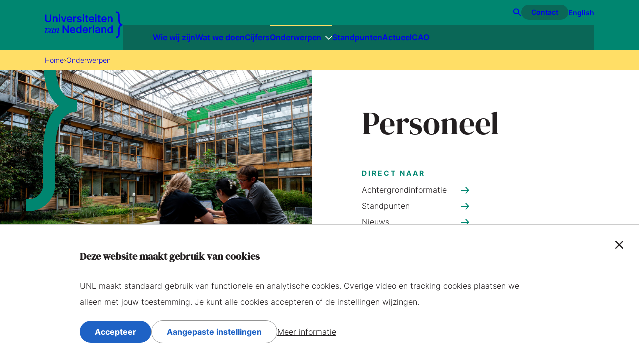

--- FILE ---
content_type: text/html; charset=UTF-8
request_url: https://www.universiteitenvannederland.nl/onderwerpen/personeel
body_size: 29080
content:


<!DOCTYPE html>
<html lang="nl" dir="ltr" prefix="og: https://ogp.me/ns#">
  <head>
    <meta charset="utf-8" />
<link rel="canonical" href="https://www.universiteitenvannederland.nl/onderwerpen/personeel" />
<meta property="og:site_name" content="Personeel | Universiteiten van Nederland" />
<meta property="og:type" content="article" />
<meta property="og:url" content="https://www.universiteitenvannederland.nl/onderwerpen/personeel" />
<meta property="og:title" content="Personeel" />
<meta property="og:description" content="Universiteiten van Nederland is de werkgeversorganisatie voor de 14 aangesloten universiteiten. Als werkgeversorganisatie voert de Universiteiten van Nederland de cao-onderhandelingen met de werknemersorganisaties. Universiteiten van Nederland volgt de actuele ontwikkelingen op het gebied van personeelsbeleid voor universiteiten op de voet. Op deze manier zorgen we ervoor dat universiteiten een aantrekkelijke werkplek zijn en blijven voor onze werknemers." />
<meta property="og:image" content="https://www.universiteitenvannederland.nl/files/styles/social_media/public/2023-09/UniverstiteitWageningen_UNL_BorisCremersFotografie_0910.jpeg?h=f728280d&amp;itok=03hcExhH" />
<meta property="og:image:url" content="https://www.universiteitenvannederland.nl/themes/unl/assets/images/logo/uvn_logo.jpeg" />
<meta property="og:image:type" content="image/jpeg" />
<meta property="og:image:width" content="1200" />
<meta property="og:image:height" content="800" />
<meta property="og:image:alt" content="Personeel in tuin" />
<meta name="twitter:card" content="summary_large_image" />
<meta name="twitter:description" content="Universiteiten van Nederland is de werkgeversorganisatie voor de 14 aangesloten universiteiten. Als werkgeversorganisatie voert de Universiteiten van Nederland de cao-onderhandelingen met de werknemersorganisaties. Universiteiten van Nederland volgt de actuele ontwikkelingen op het gebied van personeelsbeleid voor universiteiten op de voet. Op deze manier zorgen we ervoor dat universiteiten een aantrekkelijke werkplek zijn en blijven voor onze werknemers." />
<meta name="twitter:site" content="@tweetsunl" />
<meta name="twitter:title" content="Personeel" />
<meta name="twitter:image" content="https://www.universiteitenvannederland.nl/files/styles/social_media/public/2023-09/UniverstiteitWageningen_UNL_BorisCremersFotografie_0910.jpeg?h=f728280d&amp;itok=03hcExhH" />
<meta name="twitter:image:alt" content="Personeel in tuin" />
<meta name="Generator" content="Drupal 10 (https://www.drupal.org)" />
<meta name="MobileOptimized" content="width" />
<meta name="HandheldFriendly" content="true" />
<meta name="viewport" content="width=device-width, initial-scale=1.0" />
<link rel="icon" href="/core/misc/favicon.ico" type="image/vnd.microsoft.icon" />
<link rel="alternate" hreflang="nl" href="https://www.universiteitenvannederland.nl/onderwerpen/personeel" />

    <title>Personeel | Universiteiten van Nederland</title>
    <link rel="stylesheet" media="all" href="/files/css/css_T4xhWvRD_qkjIxNwMg-DNaLEYfz5BdXnREhMzHGlQoM.css?delta=0&amp;language=nl&amp;theme=unl&amp;include=eJxVi9EKwjAMAH8oaz5ppG3oqllTkkbd3wuCiC8Hd3BFjbFaTJJEN3qBtL2o3jsXHctU8M9gklEzmod_r19JMWZk6X5wBb988YmZnCGGYBPNJJuvS_po8Oj8dPwwnVpD-A2-oTZC" />
<link rel="stylesheet" media="all" href="/files/css/css_Cila3xejRrlYQ5g3bFzIGHFTObeUqOEE1XShotIkFY4.css?delta=1&amp;language=nl&amp;theme=unl&amp;include=eJxVi9EKwjAMAH8oaz5ppG3oqllTkkbd3wuCiC8Hd3BFjbFaTJJEN3qBtL2o3jsXHctU8M9gklEzmod_r19JMWZk6X5wBb988YmZnCGGYBPNJJuvS_po8Oj8dPwwnVpD-A2-oTZC" />
<link rel="stylesheet" media="print" href="/files/css/css_mx-xR6_E1PfZNVaDCKVSpkdO5ucvBGS0nuEfWDhdWyw.css?delta=2&amp;language=nl&amp;theme=unl&amp;include=eJxVi9EKwjAMAH8oaz5ppG3oqllTkkbd3wuCiC8Hd3BFjbFaTJJEN3qBtL2o3jsXHctU8M9gklEzmod_r19JMWZk6X5wBb988YmZnCGGYBPNJJuvS_po8Oj8dPwwnVpD-A2-oTZC" />

    <script type="application/json" data-drupal-selector="drupal-settings-json">{"path":{"baseUrl":"\/","pathPrefix":"","currentPath":"node\/91","currentPathIsAdmin":false,"isFront":false,"currentLanguage":"nl"},"pluralDelimiter":"\u0003","gtag":{"tagId":"","consentMode":false,"otherIds":[],"events":[],"additionalConfigInfo":[]},"suppressDeprecationErrors":true,"ajaxPageState":{"libraries":"eJxVyEsOwyAMANELQThSZMBy3BgbYejn9lWzqbIZaR6ZkeA-gRJNoED33-AB7zu2ILQXs5OxmM5hkm4XOgygAf3wVMfqINtftqV9ZWE_sAa3wiB7w8qQMjiX4B-f2H6DYakkEssg0edHWOkiYT1jFitnBC2HDb94GpFgLNa6KeoMT8aXp6tbs7oEv3QsW6s","theme":"unl","theme_token":null},"ajaxTrustedUrl":{"form_action_p_pvdeGsVG5zNF_XLGPTvYSKCf43t8qZYSwcfZl2uzM":true},"gtm":{"tagId":null,"settings":{"data_layer":"dataLayer","include_environment":false},"tagIds":["GTM-NW7LBPLZ"]},"user":{"uid":0,"permissionsHash":"709bffb66cbd189b24a8d2cba32e0f09cfe4c48b90ed1e6eb4147c97047f0de2"}}</script>
<script src="/files/js/js_X0CkUhVAU2qg31R7TG0vL2_J9yT3_V3gJUGm4y_hp0I.js?scope=header&amp;delta=0&amp;language=nl&amp;theme=unl&amp;include=eJxVyEEKwzAMBMAP2fWTgiLM1vVGWxIV2t8XcvNxBhLYtzQ0pKFg9cNe9l3zKMTm0hzdFXmKbVH5BBuo3Viv_HEE7uKIWXfKZ7Xwp87r7hTAXl3HW9Ej__63ODo"></script>
<script src="/modules/contrib/google_tag/js/gtag.js?t95scg"></script>
<script src="/modules/contrib/google_tag/js/gtm.js?t95scg"></script>
<script src="/modules/limoengroen/lg_cookiecontrol/js/lg_cookiecontrol.js?t95scg" defer></script>
<script src="/modules/limoengroen/lg_cookiecontrol/js/lg_cookiecontrol_init.js?t95scg" defer></script>

    <link rel="shortcut icon" href="/themes/unl/assets/favicon/favicon.ico">
    <link rel="apple-touch-icon" sizes="180x180" href="/themes/unl/assets/favicon/apple-touch-icon.png">
    <link rel="icon" type="image/png" sizes="32x32" href="/themes/unl/assets/favicon/favicon-32x32.png">
    <link rel="icon" type="image/png" sizes="16x16" href="/themes/unl/assets/favicon/favicon-16x16.png">
    <link rel="manifest" href="/themes/unl/assets/favicon/site.webmanifest">
    <link rel="mask-icon" href="/themes/unl/assets/favicon/safari-pinned-tab.svg" color="#5bbad5">
    <meta name="msapplication-TileColor" content="#da532c">
    <meta name="theme-color" content="#ffffff">
  </head>
  <body class="path-node page-node-type-topic">
    
<div data-cc-window class="cc-window" role="dialog" aria-label="Cookiemelding" aria-describedby="cc-message" data-cc-cookie-domain="">
  <div class="cc-window-inner">
          <div data-cc-popup class="cc-popup">
        <div class="cc-popup-inner">
          <div id="cc-message" class="cc-message">
            <h2>Deze website maakt gebruik van cookies</h2><p>UNL maakt standaard gebruik van functionele en analytische cookies. Overige video en tracking cookies plaatsen we alleen met jouw toestemming. Je kunt alle cookies accepteren of de instellingen wijzingen.</p>
          </div>
          <div class="cc-actions">
                          <button data-cc-action="allow" class="cc-button--primary">
                <span class="cc-text">Accepteer <span class="cc-visually-hidden">de cookies die deze website gebruikt</span></span>
              </button>
                              <button data-cc-action="open-settings" class="cc-button-ghost--primary" aria-expanded="false">
                  <span class="cc-text">Aangepaste instellingen <span class="cc-visually-hidden">of cookies to accept</span></span>
                </button>
                                            <a href="/cookies">Meer informatie <span class="cc-visually-hidden">over cookies op deze website</span></a>
                            <button data-cc-action="close-popup" class="cc-button-close">
                <span class="cc-text cc-visually-hidden">Sluit cookie melding</span>
                <span class="cc-icon"><svg width="16" height="16" viewBox="0 0 16 16" xmlns="http://www.w3.org/2000/svg" aria-hidden="true" focusable="false">
  <path d="M9.61603 8L15.6653 1.95075C16.1116 1.50445 16.1116 0.781014 15.6653 0.33472C15.219 -0.111573 14.4955 -0.111573 14.0493 0.33472L8 6.38397L1.95075 0.33472C1.50445 -0.111573 0.781014 -0.111573 0.33472 0.33472C-0.111573 0.781014 -0.111573 1.50445 0.33472 1.95075L6.38397 8L0.33472 14.0492C-0.111573 14.4955 -0.111573 15.219 0.33472 15.6653C0.558153 15.8887 0.850158 16.0001 1.14273 16.0001C1.43531 16.0001 1.72732 15.8887 1.95075 15.6653L8 9.61603L14.0493 15.6653C14.2727 15.8887 14.5647 16.0001 14.8573 16.0001C15.1498 16.0001 15.4418 15.8887 15.6653 15.6653C16.1116 15.219 16.1116 14.4955 15.6653 14.0492L9.61603 8Z"/>
</svg>
</span>
              </button>
                      </div>
        </div>
      </div>
                      <div data-cc-settings class="cc-settings">
          <div class="cc-settings-inner">
            <button data-cc-action="close-settings" class="cc-button-close">
              <span class="cc-text cc-visually-hidden">Sluit cookie instellingen <span class="cc-visually-hidden">sluit instellingen</span></span>
              <span class="cc-icon"><svg width="16" height="16" viewBox="0 0 16 16" xmlns="http://www.w3.org/2000/svg" aria-hidden="true" focusable="false">
  <path d="M9.61603 8L15.6653 1.95075C16.1116 1.50445 16.1116 0.781014 15.6653 0.33472C15.219 -0.111573 14.4955 -0.111573 14.0493 0.33472L8 6.38397L1.95075 0.33472C1.50445 -0.111573 0.781014 -0.111573 0.33472 0.33472C-0.111573 0.781014 -0.111573 1.50445 0.33472 1.95075L6.38397 8L0.33472 14.0492C-0.111573 14.4955 -0.111573 15.219 0.33472 15.6653C0.558153 15.8887 0.850158 16.0001 1.14273 16.0001C1.43531 16.0001 1.72732 15.8887 1.95075 15.6653L8 9.61603L14.0493 15.6653C14.2727 15.8887 14.5647 16.0001 14.8573 16.0001C15.1498 16.0001 15.4418 15.8887 15.6653 15.6653C16.1116 15.219 16.1116 14.4955 15.6653 14.0492L9.61603 8Z"/>
</svg>
</span>
            </button>
            <div class="cc-message">
              <h3>Cookie instellingen</h3><p>Selecteer de cookies die je wilt accepteren. Je kunt meer lezen over cookies in onze <a href="/cookies">cookie statement</a>. Hoe we omgaan met uw privacy kunt u lezen in onze <a href="/privacy">privacy statement</a>.</p>
            </div>
            <form>
              <fieldset>
                <legend>Cookie opties</legend>
                
  
<div class="cc-option-outer">
  <input type="checkbox" id="cc-option-functional" class="cc-visually-hidden" value="functional" aria-describedby="cc-option-functional-description" disabled="disabled" checked="checked"/>
  <label for="cc-option-functional" class="option">
          <span class="cc-label">
        <span class="cc-text">Functioneel: </span>
                  <span class="cc-mandatory-text">Altijd actief</span>
              </span>
      </label>
      <p id="cc-option-functional-description" class="cc-description">Deze cookies zijn nodig om de website naar behoren te laten functioneren.</p>
  </div>

  
<div class="cc-option-outer">
  <input type="checkbox" id="cc-option-analytics" class="cc-visually-hidden" value="analytics" aria-describedby="cc-option-analytics-description" disabled="disabled" checked="checked"/>
  <label for="cc-option-analytics" class="option">
          <span class="cc-label">
        <span class="cc-text">Analytisch: </span>
                  <span class="cc-mandatory-text">Altijd actief</span>
              </span>
      </label>
      <p id="cc-option-analytics-description" class="cc-description">Deze cookies houden bezoekgegevens bij die wij kunnen gebruiken om onze website te verbeteren.</p>
  </div>


<div class="cc-option-outer">
  <input type="checkbox" id="cc-option-marketing" class="cc-visually-hidden" value="marketing" aria-describedby="cc-option-marketing-description"/>
  <label for="cc-option-marketing" class="option">
          <span class="cc-label">
        <span class="cc-text">Marketing en advertenties: </span>
                  <span class="cc-icon"><svg class="icon-switch" viewBox="0 0 48 26" xmlns="http://www.w3.org/2000/svg" width="48" height="26" aria-hidden="true" focusable="false">
  <style>
    .icon-switch {
      overflow: visible;
    }
    .icon-switch .switch--button {
      transition: transform 0.2s ease-out;
      fill: #fff;
    }
    input:checked + label .icon-switch .switch--button {
      transform: translateX(22px);
    }
  </style>
  <rect class="switch--base" width="48" height="26" rx="13"/>
  <circle class="switch--button" cx="13" cy="13" r="11"/>
</svg>
</span>
              </span>
      </label>
      <p id="cc-option-marketing-description" class="cc-description">Deze cookies zorgen voor gepersonaliseerde advertenties en passende campagnes. Advertenties worden op websites van derden geplaatst. Tevens zorgen deze cookies voor een koppeling met social media platformen, hierdoor kan je bijvoorbeeld doorgeplaatste video’s op onze website bekijken.</p>
  </div>


<div class="cc-option-outer">
  <input type="checkbox" id="cc-option-data_visualization" class="cc-visually-hidden" value="data_visualization" aria-describedby="cc-option-data_visualization-description"/>
  <label for="cc-option-data_visualization" class="option">
          <span class="cc-label">
        <span class="cc-text">Data- visualisatie: </span>
                  <span class="cc-icon"><svg class="icon-switch" viewBox="0 0 48 26" xmlns="http://www.w3.org/2000/svg" width="48" height="26" aria-hidden="true" focusable="false">
  <style>
    .icon-switch {
      overflow: visible;
    }
    .icon-switch .switch--button {
      transition: transform 0.2s ease-out;
      fill: #fff;
    }
    input:checked + label .icon-switch .switch--button {
      transform: translateX(22px);
    }
  </style>
  <rect class="switch--base" width="48" height="26" rx="13"/>
  <circle class="switch--button" cx="13" cy="13" r="11"/>
</svg>
</span>
              </span>
      </label>
      <p id="cc-option-data_visualization-description" class="cc-description">Deze cookies maken het mogelijk om de verschillende soorten data- visualisaties te bekijken op de website.</p>
  </div>

              </fieldset>
              <button type="submit" data-cc-action="save" class="cc-button--primary">
                <span class="cc-text">Bevestig selectie <span class="cc-visually-hidden">toegestane cookies</span></span>
              </button>
            </form>
          </div>
        </div>
            </div>
</div>
<noscript><iframe src="https://www.googletagmanager.com/ns.html?id=GTM-NW7LBPLZ"
                  height="0" width="0" style="display:none;visibility:hidden"></iframe></noscript>

        <a href="#main-content" class="visually-hidden focusable skip-link">
      Ga naar hoofdinhoud
    </a>
      <div class="dialog-off-canvas-main-canvas" data-off-canvas-main-canvas>
    <div class="page">

  <header class="page-header ">
    

  <div class="region region--header">

    <div class="region__inner region--header__inner layout-container--large">

            
            
    
    
<div id="block-system-branding-block" class="block block-system block-system-branding-block">

    
      
        
    <div class="block-content">
            <a class="site-logo" href="/"
       title="Ga naar Universiteiten van Nederland voorpagina" rel="home">
              <span class="site-logo__visual">
          <span class="svg-use--wrapper svg-use--wrapper--logo wrapper--logo" aria-hidden="true">
        <svg focusable="false" class="svg-use svg-use--logo svg--logo" role="img" width="285" height="100" xmlns:xlink="http://www.w3.org/1999/xlink">
          <use xlink:href="#logo"></use>
        </svg>
      </span>
          <span class="svg-use--wrapper svg-use--wrapper--logo-compact wrapper--logo-compact" aria-hidden="true">
        <svg focusable="false" class="svg-use svg-use--logo-compact svg--logo-compact" role="img" width="89" height="44.5" xmlns:xlink="http://www.w3.org/1999/xlink">
          <use xlink:href="#logo-compact"></use>
        </svg>
      </span>
        </span>
                    <span class="textual site-logo__textual visually-hidden">Universiteiten van Nederland</span>
          </a>
        </div>
  
    
</div>



    
    <div class="navigation--compact">
            <a href="/zoeken" class="lnk-search">
        <span class="text visually-hidden">Zoeken</span>
        <span class="svg-use--wrapper svg-use--wrapper--magnifying-glass wrapper--magnifying-glass" aria-hidden="true">
        <svg focusable="false" class="svg-use svg-use--magnifying-glass svg--magnifying-glass" role="img" width="1em" height="1.05em" xmlns:xlink="http://www.w3.org/1999/xlink">
          <use xlink:href="#magnifying-glass"></use>
        </svg>
      </span>
      </a>
    

      <button class="main-navigation-toggler">
        <span class="icon">
<svg aria-hidden="true" focusable="false" class="icon-burger" xmlns="http://www.w3.org/2000/svg" width="24" height="24" viewBox="0 0 24 24">
  <style type="text/css">
    .icon-burger {
      overflow: visible;
    }
    .icon-burger line {
      fill: none;
      stroke: currentColor;
      stroke-width: 2;
      transform-origin: center;
      transition: all 0.2s ease;
    }
    .open .icon-burger line.line-1 {
      <!-- 7 is the difference in y-position of two lines -->
      transform: rotate(-45deg) translate(0px, 7px);
    }
    .open .icon-burger line.line-2 {
      transform: rotateY(90deg);
    }
    .open .icon-burger line.line-3 {
      <!-- 7 is the difference in y-position of two lines -->
      transform: rotate(45deg) rotateY(0deg) translate(0px, -7px);
    }
  </style>

  <g class="lines">
    <line class="line-1" x1="0" y1="5" x2="24" y2="5"/>
    <line class="line-2" x1="0" y1="12" x2="24" y2="12"/>
    <line class="line-3" x1="0" y1="19" x2="24" y2="19"/>
  </g>
</svg>
</span>
        <span class="text visually-hidden">Menu</span>
      </button>
    </div>

    <div class="navigation--enlarged">
      



<nav id="block-menu-block-main" class="block block-menu navigation menu--main" aria-label="Main navigation">
    

          

        

  
  
            

          <ul class="menu menu-depth--1">
    
                      <li class="menu-item">
          <a href="/wie-we-zijn" data-drupal-link-system-path="node/13">Wie wij zijn</a>

                                
                  </li>
                      <li class="menu-item">
          <a href="/wat-we-doen" data-drupal-link-system-path="node/14">Wat we doen</a>

                                
                  </li>
                      <li class="menu-item">
          <a href="/cijfers" data-drupal-link-system-path="node/711">Cijfers</a>

                                
                  </li>
                      <li class="menu-item menu-item--expanded menu-item--active-trail">
          <a href="/onderwerpen" data-drupal-link-system-path="node/15">Onderwerpen</a>

                                    <button class="sub-menu-toggler">
                <span class="visually-hidden">Submenu Onderwerpen</span>
                <span class="svg-use--wrapper svg-use--wrapper--chevron-down wrapper--chevron-down" aria-hidden="true">
        <svg focusable="false" class="svg-use svg-use--chevron-down svg--chevron-down" role="img" width="0.875em" height="0.5em" xmlns:xlink="http://www.w3.org/1999/xlink">
          <use xlink:href="#chevron-down"></use>
        </svg>
      </span>
              </button>
                      
                      
  
  
            

          <ul class="menu menu-depth--2 mask--cut--bottom">
    
                      <li class="menu-item">
          <a href="/onderwerpen/financien" data-drupal-link-system-path="node/92">Financiën</a>

          
                  </li>
                      <li class="menu-item">
          <a href="/onderwerpen/impact" data-drupal-link-system-path="node/855">Impact</a>

          
                  </li>
                      <li class="menu-item">
          <a href="/onderwerpen/onderwijs" data-drupal-link-system-path="node/29">Onderwijs</a>

          
                  </li>
                      <li class="menu-item">
          <a href="/onderwerpen/onderzoek" data-drupal-link-system-path="node/63">Onderzoek</a>

          
                  </li>
                      <li class="menu-item menu-item--active-trail">
          <a href="/onderwerpen/personeel" data-drupal-link-system-path="node/91" class="is-active" aria-current="page">Personeel</a>

          
                  </li>
          </ul>

  

                  </li>
                      <li class="menu-item">
          <a href="/standpunten" data-drupal-link-system-path="node/712">Standpunten</a>

                                
                  </li>
                      <li class="menu-item">
          <a href="/actueel" data-drupal-link-system-path="node/100">Actueel</a>

                                
                  </li>
                      <li class="menu-item">
          <a href="/cao-nederlandse-universiteiten" data-drupal-link-system-path="node/220">CAO</a>

                                
                  </li>
          </ul>

  



  </nav>


      <div class="menus--secondary">
              <a href="/zoeken" class="lnk-search">
        <span class="text visually-hidden">Zoeken</span>
        <span class="svg-use--wrapper svg-use--wrapper--magnifying-glass wrapper--magnifying-glass" aria-hidden="true">
        <svg focusable="false" class="svg-use svg-use--magnifying-glass svg--magnifying-glass" role="img" width="1em" height="1.05em" xmlns:xlink="http://www.w3.org/1999/xlink">
          <use xlink:href="#magnifying-glass"></use>
        </svg>
      </span>
      </a>
    

        <nav class="menu--contact">
          <a href="/contact">Contact</a>
        </nav>

        
<nav class="language-switcher-language-url block block-language block-language-blocklanguage-interface" id="block-language-block-language-interface" aria-label="Taal">

    
      
        
    <div class="block-content">
              <ul class="links"><li data-drupal-link-system-path="&lt;front&gt;"><a href="/en" class="language-link" hreflang="en" data-drupal-link-system-path="&lt;front&gt;">English</a></li></ul>
          </div>
  
    
</nav>

      </div>
    </div>

    
  
            
    </div>

  </div>


  </header>

      
  <div class="region region--header-suffix">

    <div class="region__inner region--header-suffix__inner">

            
                  
<div id="block-system-breadcrumb-block" class="block block-system block-system-breadcrumb-block">

        <div class="layout-container">
  
      
        
    <div class="block-content">
              

  <nav class="menu--breadcrumb" aria-label="Kruimelpad">
    <ol class="menu">
              <li class="menu-item">
                      <a class="menu-link" href="/">Home</a>
                  </li>
              <li class="menu-item">
                      <a class="menu-link" href="/onderwerpen">Onderwerpen</a>
                  </li>
          </ol>
  </nav>

          </div>
  
        </div>
  
</div>

        
            
    </div>

  </div>


  
  <main class="page-main">
    <a id="main-content" tabindex="-1"></a>
    
  <div class="region region--help">

    <div class="region__inner region--help__inner layout-container">

            
                  <div data-drupal-messages-fallback class="hidden"></div>

        
            
    </div>

  </div>


    
  <div class="region region--content">

    <div class="region__inner region--content__inner">

            
                  




<div class="node node--type-topic node--view-mode-full view-mode-full node--topic--full">

  
  

      <div class="layout-container grid-container">
      <div class="brace-visual">
        <span class="svg-use--wrapper svg-use--wrapper--brace wrapper--brace" aria-hidden="true">
        <svg focusable="false" class="svg-use svg-use--brace svg--brace" role="img" width="101" height="424" xmlns:xlink="http://www.w3.org/1999/xlink">
          <use xlink:href="#brace"></use>
        </svg>
      </span>
      </div>
    </div>
  
    
        
            <div class="content--header">
        <div class="content--header--inner">
              <div class="hero-half--left">
      <div class="layout-container">
        

  
<h1 class="heading page-title space-brace">
      Personeel
  </h1>
      </div>
      <div class="layout-container--large--no-offset grid-container--large">
        <div class="visual">
          


  
                      <picture>
                  <source srcset="/files/styles/hero_half_large/public/2023-09/UniverstiteitWageningen_UNL_BorisCremersFotografie_0910.jpeg?h=f728280d&amp;itok=MbuqpZPZ 1x" media="all and (min-width: 1024px)" type="image/jpeg" width="825" height="550"/>
              <source srcset="/files/styles/hero_half_large/public/2023-09/UniverstiteitWageningen_UNL_BorisCremersFotografie_0910.jpeg?h=f728280d&amp;itok=MbuqpZPZ 1x" media="all and (min-width: 768px) and (max-width: 1023px)" type="image/jpeg" width="825" height="550"/>
              <source srcset="/files/styles/hero_half_large/public/2023-09/UniverstiteitWageningen_UNL_BorisCremersFotografie_0910.jpeg?h=f728280d&amp;itok=MbuqpZPZ 1x" media="all and (min-width: 480px) and (max-width: 767px)" type="image/jpeg" width="825" height="550"/>
              <source srcset="/files/styles/hero_half_small/public/2023-09/UniverstiteitWageningen_UNL_BorisCremersFotografie_0910.jpeg?h=f728280d&amp;itok=2Qaq0Co3 1x" type="image/jpeg" width="480" height="420"/>
                  <img width="480" height="420" src="/files/styles/hero_half_small/public/2023-09/UniverstiteitWageningen_UNL_BorisCremersFotografie_0910.jpeg?h=f728280d&amp;itok=2Qaq0Co3" alt="Personeel in tuin" loading="lazy" />

  </picture>


            
        </div>
        <div class="textual">
          <div class="h1 pseudo-page-title">Personeel</div>
          <h2 class="heading text--label-one">Direct naar</h2>
          
<div class="field field--name-field-topic-sub-pages-list field--type-viewfield field--label-hidden">
  
    
        
<div class="field__item field__item-label-hidden">
  
    
      <div class="views-element-container">
<div class="view view-topic-sub-pages view-id-topic_sub_pages view-display-id-topic view--topic-sub-pages--topic js-view-dom-id-2363868beb18bfd66f4ad61b81f7ec362833b5ec8b9ef951e31887665f968295">
  
  

  
    
                    
    
                  
<div class="view-rows--outer">
            <div class="views-row">




<div class="node node--type-topic-sub-page node--view-mode-link-bare view-mode-link-bare node--topic-sub-page--link-bare">

  
  

  
    
            <a href="/onderwerpen/personeel/feiten-en-cijfers" class="lnk--with-spacing">
      <span class="text">Achtergrondinformatie</span>
      

    
<span class="icon icon--arrow-right" style="position: relative; top: 0.09375em;">
  <span class="svg-use--wrapper svg-use--wrapper--arrow-right wrapper--arrow-right" aria-hidden="true">
        <svg focusable="false" class="svg-use svg-use--arrow-right svg--arrow-right" role="img" width="1.05em" height="0.875em" xmlns:xlink="http://www.w3.org/1999/xlink">
          <use xlink:href="#arrow-right"></use>
        </svg>
      </span>
</span>
    </a>
  
    
</div>
</div>
          <div class="views-row">




<div class="node node--type-topic-sub-page node--view-mode-link-bare view-mode-link-bare node--topic-sub-page--link-bare">

  
  

  
    
            <a href="/onderwerpen/personeel/standpunten" class="lnk--with-spacing">
      <span class="text">Standpunten</span>
      

    
<span class="icon icon--arrow-right" style="position: relative; top: 0.09375em;">
  <span class="svg-use--wrapper svg-use--wrapper--arrow-right wrapper--arrow-right" aria-hidden="true">
        <svg focusable="false" class="svg-use svg-use--arrow-right svg--arrow-right" role="img" width="1.05em" height="0.875em" xmlns:xlink="http://www.w3.org/1999/xlink">
          <use xlink:href="#arrow-right"></use>
        </svg>
      </span>
</span>
    </a>
  
    
</div>
</div>
          <div class="views-row">




<div class="node node--type-topic-sub-page node--view-mode-link-bare view-mode-link-bare node--topic-sub-page--link-bare">

  
  

  
    
            <a href="/onderwerpen/personeel/nieuws" class="lnk--with-spacing">
      <span class="text">Nieuws</span>
      

    
<span class="icon icon--arrow-right" style="position: relative; top: 0.09375em;">
  <span class="svg-use--wrapper svg-use--wrapper--arrow-right wrapper--arrow-right" aria-hidden="true">
        <svg focusable="false" class="svg-use svg-use--arrow-right svg--arrow-right" role="img" width="1.05em" height="0.875em" xmlns:xlink="http://www.w3.org/1999/xlink">
          <use xlink:href="#arrow-right"></use>
        </svg>
      </span>
</span>
    </a>
  
    
</div>
</div>
          <div class="views-row">




<div class="node node--type-topic-sub-page node--view-mode-link-bare view-mode-link-bare node--topic-sub-page--link-bare">

  
  

  
    
            <a href="/onderwerpen/personeel/publicaties" class="lnk--with-spacing">
      <span class="text">Publicaties</span>
      

    
<span class="icon icon--arrow-right" style="position: relative; top: 0.09375em;">
  <span class="svg-use--wrapper svg-use--wrapper--arrow-right wrapper--arrow-right" aria-hidden="true">
        <svg focusable="false" class="svg-use svg-use--arrow-right svg--arrow-right" role="img" width="1.05em" height="0.875em" xmlns:xlink="http://www.w3.org/1999/xlink">
          <use xlink:href="#arrow-right"></use>
        </svg>
      </span>
</span>
    </a>
  
    
</div>
</div>
  </div>

          
    
    
    
              
    
  
</div>
</div>

  </div>

    </div>

        </div>
      </div>
    </div>
          </div>
      </div>

            <div class="content--main">
        <div class="vertical-rhythm--large content--main--inner">
          
              <div class="content--highlighted mask--cut--top">
        <div class="content--highlighted--inner layout-container grid-container">
          <h2 class="visually-hidden">Uitgelicht</h2>
          <ul class="list--col-3">
                          <li>


  
                  




<div class="full-click node node--type-news-item node--view-mode-tile view-mode-tile node--news-item--tile">

  
  

  
    
            <div class="textual adjust-order">
      

  
<h3 class="heading h5">
      <a href="/actueel/nieuws/forse-stijging-vaste-contracten-aan-nederlandse-universiteiten" class="full-click__trigger">
      Forse stijging vaste contracten aan Nederlandse universiteiten
          </a>
  </h3>

      <div class="order-min text--label-one">
        Nieuwsbericht
      </div>
    </div>

          <div class="visual">
        


  
                    <img loading="lazy" src="/files/styles/tile/public/2023-09/UNL_BorisCremersFotografie_1165.jpeg?h=f728280d&amp;itok=4PTzyBJq" width="400" height="260" alt="Collegezaal" />



            
      </div>
      
    
</div>

            </li>
                                      <li>


  
                  




<div class="full-click node node--type-news-item node--view-mode-tile view-mode-tile node--news-item--tile">

  
  

  
    
            <div class="textual adjust-order">
      

  
<h3 class="heading h5">
      <a href="/nl_NL/nieuws-detail/nieuwsbericht/918-p-definitief-akkoord-cao-nederlandse-universiteiten-2023-2024-p.html" class="full-click__trigger">
      Definitief akkoord cao Nederlandse Universiteiten 2023-2024
          </a>
  </h3>

      <div class="order-min text--label-one">
        Nieuwsbericht
      </div>
    </div>

          <div class="visual">
        


  
                    <img loading="lazy" src="/files/styles/tile/public/2023-09/UNL_BorisCremersFotografie_1141.jpeg?h=f728280d&amp;itok=WFWrXKqa" width="400" height="260" alt="Ingang onderwijsgebouw UU" />



            
      </div>
      
    
</div>

            </li>
                                  </ul>
        </div>
      </div>
    
        <div class="layout-container">
      <div class="content--facts-and-figures grid-container">
        <div class="aside">
          <div class="textual">
            <h2 class="subtitle">
              <span class="label text--label-one">
                


  
                  Aantal Universitair Docenten met vast contract is met 
            
              </span>
                <span class="text h1">
              


  
                  10% 
            
              </span>
            </h2>
            


  
                  gestegen van 70% in 2021 naar 80% in 2022. Binnen de functiecategorieën docenten en Universitair Docenten (UD&#039;s) is het percentage vast toegenomen. In 2022 had 53% van de docenten een tijdelijk contract, waar dit in 2021 nog voor 60% van de docenten gold.
            
          </div>
          <div class="visual">
            <span class="svg-use--wrapper svg-use--wrapper--brace wrapper--brace" aria-hidden="true">
        <svg focusable="false" class="svg-use svg-use--brace svg--brace" role="img" width="89" height="377" xmlns:xlink="http://www.w3.org/1999/xlink">
          <use xlink:href="#brace"></use>
        </svg>
      </span>
          </div>
        </div>
        <div class="main">
          <h2 class="heading">Feiten en cijfers</h2>
          
<div class="field field--name-field-facts-and-figures-list field--type-viewfield field--label-hidden">
  
    
        
<div class="field__item field__item-label-hidden">
  
    
      <div class="views-element-container">
<div class="list-bordered--col-1 two-columns view view-facts-figures view-id-facts_figures view-display-id-topic view--facts-figures--topic js-view-dom-id-167f1e7005b8e0db16799eae5c6e7407fecaeba9baa2ad597458ac1783b4a0fc">
  
  

  
    
                    
    
                  
<div class="view-rows--outer">
            <div class="views-row">




<div class="full-click node node--type-facts-and-figures node--view-mode-teaser view-mode-teaser node--facts-and-figures--teaser">

  
  

  
    
            
    <div class="content--header">
      

  
<h3 class="heading h5">
      <a href="/onderwerpen/personeel/werkdruk" class="full-click__trigger">
      Werkdruk
          </a>
  </h3>

          </div>

    <div class="content--main">
      De universiteiten hebben een grote uitdaging als het gaat om werkdruk. In de afgelopen jaren is uit verschillende onderzoeken en enquêtes gebleken dat de werkdruk in de sector hoog is. Dit is een van de redenen waarom Universiteiten van Nederland, namens de universiteiten, over de verlaging van de werkdruk afspraken heeft gemaakt met de Minister in het Bestuursakkoord 2022. Onderdeel van deze afspraken is dat sector elke drie jaar een sectorrapportage werkdruk zal opleveren. 
    </div>
  
    
</div>
</div>
          <div class="views-row">




<div class="full-click node node--type-facts-and-figures node--view-mode-teaser view-mode-teaser node--facts-and-figures--teaser">

  
  

  
    
            
    <div class="content--header">
      

  
<h3 class="heading h5">
      <a href="/onderwerpen/personeel/sociale-veiligheid-en-inclusie-in-het-wo" class="full-click__trigger">
      Sociale veiligheid en inclusie in het WO
          </a>
  </h3>

          </div>

    <div class="content--main">
      Sociale veiligheid en inclusie in het WO
    </div>
  
    
</div>
</div>
          <div class="views-row">




<div class="full-click node node--type-facts-and-figures node--view-mode-teaser view-mode-teaser node--facts-and-figures--teaser">

  
  

  
    
            
    <div class="content--header">
      

  
<h3 class="heading h5">
      <a href="/onderwerpen/personeel/overzicht-registratie-nevenwerkzaamheden-hoogleraren-nederlandse" class="full-click__trigger">
      Overzicht registratie nevenwerkzaamheden hoogleraren Nederlandse universiteiten
          </a>
  </h3>

          </div>

    <div class="content--main">
      Overzicht registratie nevenwerkzaamheden hoogleraren Nederlandse universiteiten
    </div>
  
    
</div>
</div>
  </div>

          
    
    
    
              
    
  
</div>
</div>

  </div>

    </div>

                      <div class="actions align-items-end">
              
<a href="/onderwerpen/personeel/feiten-en-cijfers" class="btn--primary">
  <span class="text">Alle Achtergrondinformatie binnen Personeel</span>
  

    
<span class="icon icon--arrow-right" style="position: relative; top: 0.290625em;">
  <span class="svg-use--wrapper svg-use--wrapper--arrow-right wrapper--arrow-right" aria-hidden="true">
        <svg focusable="false" class="svg-use svg-use--arrow-right svg--arrow-right" role="img" width="1.5em" height="1.26875em" xmlns:xlink="http://www.w3.org/1999/xlink">
          <use xlink:href="#arrow-right"></use>
        </svg>
      </span>
</span>
</a>
            </div>
                  </div>
      </div>
    </div>

              <div class="content--news">
        <div class="visual">
          <div class="layout-container--large--no-offset grid-container--large">
            <div class="visual--inner">
              
<div class="media media--type-image media--view-mode-topical view-mode-topical media--image--topical">
  
            


  
                      <picture>
                  <source srcset="/files/styles/topical_large/public/2024-06/UniverstiteitWageningen_UNL_BorisCremersFotografie_0946.jpeg?h=f728280d&amp;itok=MlkkY8WJ 1x" media="all and (min-width: 1024px)" type="image/jpeg" width="730" height="280"/>
              <source srcset="/files/styles/topical_small/public/2024-06/UniverstiteitWageningen_UNL_BorisCremersFotografie_0946.jpeg?h=f728280d&amp;itok=P9ItJTpA 1x" media="all and (min-width: 768px) and (max-width: 1023px)" type="image/jpeg" width="480" height="420"/>
              <source srcset="/files/styles/topical_large/public/2024-06/UniverstiteitWageningen_UNL_BorisCremersFotografie_0946.jpeg?h=f728280d&amp;itok=MlkkY8WJ 1x" media="all and (min-width: 480px) and (max-width: 767px)" type="image/jpeg" width="730" height="280"/>
              <source srcset="/files/styles/topical_small/public/2024-06/UniverstiteitWageningen_UNL_BorisCremersFotografie_0946.jpeg?h=f728280d&amp;itok=P9ItJTpA 1x" type="image/jpeg" width="480" height="420"/>
                  <img loading="lazy" width="480" height="420" src="/files/styles/topical_small/public/2024-06/UniverstiteitWageningen_UNL_BorisCremersFotografie_0946.jpeg?h=f728280d&amp;itok=P9ItJTpA" alt="Pc in lab" />

  </picture>


            
      </div>

            </div>
          </div>
        </div>

        <div class="textual">
          <div class="textual--header">
            <div class="layout-container grid-container mask--outer">
              <div class="mask--cut--top">
              </div>
            </div>
            <div class="layout-container--large--no-offset grid-container--large bg--outer">
              <div class="bg--inner">
              </div>
            </div>
            <div class="layout-container--large--no-offset">
              <div class="grid-container--large heading--outer">
                <div class="heading--inner">
                  <h2 class="heading">Actueel</h2>
                </div>
              </div>
            </div>
          </div>
          <div class="textual--items layout-container">
            <div class="grid-container items--outer">
              <div class="limit-1-col">
                
<div class="field field--name-field-news-list field--type-viewfield field--label-hidden">
  
    
        
<div class="field__item field__item-label-hidden">
  
    
      <div class="views-element-container">
<div class="view view-news view-id-news view-display-id-topic view--news--topic js-view-dom-id-a124551ddef7a6fe2241932ecf86eaa3e1b74113e17659a3d141ca09421a4ab7">
  
  

  
    
                  
                
    
                  
<div class="view-rows--outer">
            <div class="views-row">




<div class="full-click node node--type-news-item node--promoted node--view-mode-teaser view-mode-teaser node--news-item--teaser">

  
  

  
    
            
    <div class="content--header adjust-order">
      

  
<h3 class="heading h5">
      <a href="/actueel/nieuws/alle-informatie-voor-internationale-promovendi-in-een-gids" class="full-click__trigger">
      Alle informatie voor internationale promovendi in één gids
          </a>
  </h3>

              <div class="date order-min">
          <time datetime="2025-08-29">
            29-08-2025
          </time>
        </div>
          </div>

    <div class="content--main">
      De opzet van een promotietraject, onderzoeksbekostiging, sociale zekerheid: het zijn maar enkele onderwerpen in de zoektocht waar een internationale promovendus mee te maken krijgt als die gaat promoveren in Nederland. Dat is niet altijd gemakkelijk. Daarom publiceert Universiteiten van Nederland vandaag een informatiebrochure met de belangrijkste informatie voor internationale promovendi die in Nederland aan de slag gaan, of dat overwegen. Het document is in samenwerking met Promovendi Netwerk Nederland (PNN) opgesteld. Caspar van den Berg, voorzitter Universiteiten van Nederland: “Een promotietraject is altijd al een spannende en uitdagende tijd voor jonge wetenschappers, maar helemaal als je dit in het buitenland doet. Met deze informatiebrochure willen we internationale promovendi zo goed mogelijk informeren over promoveren in Nederland.” 
    </div>
  
    
</div>
</div>
          <div class="views-row">




<div class="full-click node node--type-news-item node--promoted node--view-mode-teaser view-mode-teaser node--news-item--teaser">

  
  

  
    
            
    <div class="content--header adjust-order">
      

  
<h3 class="heading h5">
      <a href="/actueel/nieuws/definitief-cao-akkoord-nederlandse-universiteiten-2025-2026" class="full-click__trigger">
      Definitief cao-akkoord Nederlandse Universiteiten 2025-2026
          </a>
  </h3>

              <div class="date order-min">
          <time datetime="2025-07-23">
            23-07-2025
          </time>
        </div>
          </div>

    <div class="content--main">
      Op 23 juli hebben alle cao-partijen laten weten in te stemmen met het onderhandelingsresultaat van de cao Nederlandse Universiteiten 2025-2026.
    </div>
  
    
</div>
</div>
  </div>

          
    
    
    
              
    
  
</div>
</div>

  </div>

    </div>


                <div class="actions align-items-end">
                  
<a href="/onderwerpen/personeel/nieuws" class="btn--primary">
  <span class="text">Alle nieuwsberichten binnen Personeel</span>
  

    
<span class="icon icon--arrow-right" style="position: relative; top: 0.290625em;">
  <span class="svg-use--wrapper svg-use--wrapper--arrow-right wrapper--arrow-right" aria-hidden="true">
        <svg focusable="false" class="svg-use svg-use--arrow-right svg--arrow-right" role="img" width="1.5em" height="1.26875em" xmlns:xlink="http://www.w3.org/1999/xlink">
          <use xlink:href="#arrow-right"></use>
        </svg>
      </span>
</span>
</a>
                </div>
              </div>
            </div>
          </div>
        </div>
      </div>
    
        
              <div class="layout-container grid-container">
        <div class="content--group limit-1-col">
          <h2 class="heading">Stuurgroep Bedrijfsvoering en Financiën (SBF)</h2>

          <div class="persons--outer">
            <ul class="item-list"><li>




<div class="full-click node node--type-person-external node--view-mode-link view-mode-link node--person-external--link">

  
  

  
    
        
    
        
  <div class="visual">
    


  
                    <img loading="lazy" src="/files/styles/avatar/public/2023-10/Hans%20Biemans.jpg?h=d627821a&amp;itok=nd8oXL3U" width="100" height="100" alt="Hans Biemans" />



            
  </div>

<div class="textual">
          

  
<h3 class="heading h6">
      <a href="https://www.rug.nl/staff/j.a.w.m.biemans/" class="full-click__trigger">
            Drs. Hans Biemans
      <span class="visually-hidden"> (externe link)</span>
    
          </a>
  </h3>

                    <dl>
                          <div class="function">
                <dt class="visually-hidden">Function</dt>
                <dd>


  
                  Voorzitter
            </dd>
              </div>
                                      <div class="organization">
                <dt class="visually-hidden">Organization</dt>
                <dd>


  
                  Rijksuniversiteit Groningen
            </dd>
              </div>
                      </dl>
              </div>

  <div class="icon--outer">
          

    
<span class="icon icon--external" style="position: relative; top: 0.15625em;">
  <span class="svg-use--wrapper svg-use--wrapper--external wrapper--external" aria-hidden="true">
        <svg focusable="false" class="svg-use svg-use--external svg--external" role="img" width="1.0625em" height="1em" xmlns:xlink="http://www.w3.org/1999/xlink">
          <use xlink:href="#external"></use>
        </svg>
      </span>
</span>
      </div>

  
    
</div>
</li><li>




<div class="full-click node node--type-person-external node--view-mode-link view-mode-link node--person-external--link">

  
  

  
    
        
    
        
  <div class="visual">
    


  
                    <img loading="lazy" src="/files/styles/avatar/public/2024-03/Patrick%20Groothuis.jpg?h=d39f927b&amp;itok=QhMLmy1w" width="100" height="100" alt="Patrick Groothuis" />



            
  </div>

<div class="textual">
          

  
<h3 class="heading h6">
      <a href="https://www.tue.nl/nieuws-en-evenementen/nieuwsoverzicht/20-04-2023-patrick-groothuis-nieuwe-universiteitssecretaris-tu-eindhoven" class="full-click__trigger">
            Drs. Patrick Groothuis
      <span class="visually-hidden"> (externe link)</span>
    
          </a>
  </h3>

                    <dl>
                          <div class="function">
                <dt class="visually-hidden">Function</dt>
                <dd>


  
                  Vicevoorzitter
            </dd>
              </div>
                                      <div class="organization">
                <dt class="visually-hidden">Organization</dt>
                <dd>


  
                  Technische Universiteit Eindhoven
            </dd>
              </div>
                      </dl>
              </div>

  <div class="icon--outer">
          

    
<span class="icon icon--external" style="position: relative; top: 0.15625em;">
  <span class="svg-use--wrapper svg-use--wrapper--external wrapper--external" aria-hidden="true">
        <svg focusable="false" class="svg-use svg-use--external svg--external" role="img" width="1.0625em" height="1em" xmlns:xlink="http://www.w3.org/1999/xlink">
          <use xlink:href="#external"></use>
        </svg>
      </span>
</span>
      </div>

  
    
</div>
</li><li>




<div class="full-click node node--type-coworker node--promoted node--view-mode-link view-mode-link node--coworker--link">

  
  

  
    
        
    

  <div class="visual">
    


  
                    <img loading="lazy" src="/files/styles/avatar/public/2025-04/Boudewijn%20Peters%20web%20vierkant.jpg?h=bdf50d76&amp;itok=wYkRFlID" width="100" height="100" alt="Boudewijn" />



            
  </div>

<div class="textual">
    

  
<h3 class="heading h6">
      <a href="/medewerkers/boudewijn-peters" class="full-click__trigger">
      Boudewijn Peters
          </a>
  </h3>

                    <dl>
            <div class="function">
              <dt class="visually-hidden">Function</dt>
              <dd>


  
                  Secretaris
            </dd>
            </div>
          </dl>
              </div>

  <div class="icon--outer">
          

    
<span class="icon icon--arrow-right" style="position: relative; top: 0.09375em;">
  <span class="svg-use--wrapper svg-use--wrapper--arrow-right wrapper--arrow-right" aria-hidden="true">
        <svg focusable="false" class="svg-use svg-use--arrow-right svg--arrow-right" role="img" width="1.0625em" height="0.875em" xmlns:xlink="http://www.w3.org/1999/xlink">
          <use xlink:href="#arrow-right"></use>
        </svg>
      </span>
</span>
      </div>

  
    
</div>
</li></ul>
          </div>

          <div class="actions align-items-end">
            
<a href="/node/65" class="btn--primary">
  <span class="text">Alle stuurgroepleden</span>
  

    
<span class="icon icon--arrow-right" style="position: relative; top: 0.290625em;">
  <span class="svg-use--wrapper svg-use--wrapper--arrow-right wrapper--arrow-right" aria-hidden="true">
        <svg focusable="false" class="svg-use svg-use--arrow-right svg--arrow-right" role="img" width="1.5em" height="1.26875em" xmlns:xlink="http://www.w3.org/1999/xlink">
          <use xlink:href="#arrow-right"></use>
        </svg>
      </span>
</span>
</a>
          </div>
        </div>
      </div>
    
              <div class="layout-container grid-container">
        <div class="content--networks limit-1-col">
          <h2 class="heading">Betrokken netwerken</h2>
          <div class="link-list--outer">
            


  
                  

  <div class="unstyled list-bordered--col-1--outer paragraph paragraph--type--link-list paragraph--view-mode--link view-mode-link">
    

        
            
                            

  
  
    
  
  <ul  class="list-bordered--col-1 items--field-link-items content-list">      <li  class="item--field-link-items">          


  <div class="full-click paragraph paragraph--type--link-item paragraph--view-mode--link view-mode-link">
    

        
            
        
    


<div class="textual">
    

  
<h3 class="heading title h6">
      <a href="/hrnu" class="full-click__trigger">
      HRNU
          </a>
  </h3>

          


  
                  Overleg van HR directeuren
            
      </div>

  <div class="icon--outer">
          

    
<span class="icon icon--arrow-right" style="position: relative; top: 0.09375em;">
  <span class="svg-use--wrapper svg-use--wrapper--arrow-right wrapper--arrow-right" aria-hidden="true">
        <svg focusable="false" class="svg-use svg-use--arrow-right svg--arrow-right" role="img" width="1.0625em" height="0.875em" xmlns:xlink="http://www.w3.org/1999/xlink">
          <use xlink:href="#arrow-right"></use>
        </svg>
      </span>
</span>
      </div>

  
            
        
  </div>


        </li>      <li  class="item--field-link-items">          


  <div class="full-click paragraph paragraph--type--link-item paragraph--view-mode--link view-mode-link">
    

        
            
        
    


<div class="textual">
    

  
<h3 class="heading title h6">
      <a href="/cur" class="full-click__trigger">
      CUR
          </a>
  </h3>

          


  
                  Overleg van arbeidsjuristen
            
      </div>

  <div class="icon--outer">
          

    
<span class="icon icon--arrow-right" style="position: relative; top: 0.09375em;">
  <span class="svg-use--wrapper svg-use--wrapper--arrow-right wrapper--arrow-right" aria-hidden="true">
        <svg focusable="false" class="svg-use svg-use--arrow-right svg--arrow-right" role="img" width="1.0625em" height="0.875em" xmlns:xlink="http://www.w3.org/1999/xlink">
          <use xlink:href="#arrow-right"></use>
        </svg>
      </span>
</span>
      </div>

  
            
        
  </div>


        </li>      <li  class="item--field-link-items">          


  <div class="full-click paragraph paragraph--type--link-item paragraph--view-mode--link view-mode-link">
    

        
            
        
    


<div class="textual">
    

  
<h3 class="heading title h6">
      <a href="/ufo-platform" class="full-click__trigger">
      UFO-platform
          </a>
  </h3>

          


  
                  Overleg over UFO
            
      </div>

  <div class="icon--outer">
          

    
<span class="icon icon--arrow-right" style="position: relative; top: 0.09375em;">
  <span class="svg-use--wrapper svg-use--wrapper--arrow-right wrapper--arrow-right" aria-hidden="true">
        <svg focusable="false" class="svg-use svg-use--arrow-right svg--arrow-right" role="img" width="1.0625em" height="0.875em" xmlns:xlink="http://www.w3.org/1999/xlink">
          <use xlink:href="#arrow-right"></use>
        </svg>
      </span>
</span>
      </div>

  
            
        
  </div>


        </li>    </ul>
        
            
        
  </div>


            
          </div>
        </div>
      </div>
    
          <div class="layout-container grid-container">
        <div class="limit-1-col">
            <div class="share-links--outer">
    <h2 class="heading text--label-one">Delen</h2>
    


  
                  
<div class="block block-social-media block-social-sharing-block">

    
      
        
    <div class="block-content">
              

<div class="social-media-sharing">
  <ul>
                            <li>
          <a    target="_blank"  rel="noopener noreferrer"  class="linkedin share"   href="https://www.linkedin.com/shareArticle?mini=true&amp;url=https://www.universiteitenvannederland.nl/onderwerpen/personeel&amp;title=Personeel&amp;source=https://www.universiteitenvannederland.nl/onderwerpen/personeel"
            title="Linkedin">
                        <span class="svg-use--wrapper svg-use--wrapper--linkedin wrapper--linkedin" aria-hidden="true">
        <svg focusable="false" class="svg-use svg-use--linkedin svg--linkedin" role="img" width="0.8125em" height="0.8125em" xmlns:xlink="http://www.w3.org/1999/xlink">
          <use xlink:href="#linkedin"></use>
        </svg>
      </span>
            <span class="visually-hidden">Linkedin</span>
          </a>
        </li>
                              <li>
          <a    target="_blank"  rel="noopener noreferrer"  class="twitter share"   href="https://twitter.com/intent/tweet?url=https://www.universiteitenvannederland.nl/onderwerpen/personeel&amp;url=https://www.universiteitenvannederland.nl/onderwerpen/personeel&amp;hashtags=Hashtag"
            title="Twitter">
                        <span class="svg-use--wrapper svg-use--wrapper--twitter wrapper--twitter" aria-hidden="true">
        <svg focusable="false" class="svg-use svg-use--twitter svg--twitter" role="img" width="0.8125em" height="0.8125em" xmlns:xlink="http://www.w3.org/1999/xlink">
          <use xlink:href="#twitter"></use>
        </svg>
      </span>
            <span class="visually-hidden">Twitter</span>
          </a>
        </li>
                              <li>
          <a      class="email share"   href="mailto:?subject=Personeel&amp;body=Check out this site https://www.universiteitenvannederland.nl/onderwerpen/personeel"
            title="E-mail">
                        <span class="svg-use--wrapper svg-use--wrapper--envelope wrapper--envelope" aria-hidden="true">
        <svg focusable="false" class="svg-use svg-use--envelope svg--envelope" role="img" width="1.0625em" height="0.75em" xmlns:xlink="http://www.w3.org/1999/xlink">
          <use xlink:href="#envelope"></use>
        </svg>
      </span>
            <span class="visually-hidden">E-mail</span>
          </a>
        </li>
            </ul>
</div>

          </div>
  
    
</div>

            
  </div>
        </div>
      </div>
    
          </div>
      </div>

    
    
</div>

        
            
    </div>

  </div>


  </main>

  <footer class="page-footer ">
    
  <div class="mask--cut--top mask--cut--top--align-to-layout-end region region--footer">

    <div class="region__inner region--footer__inner">

            
            <div class="layout-container region__inner--content">
              <div class="content--aside-top">
          
<div id="block-system-branding-block--2" class="block block-system block-system-branding-block">

    
      
        
    <div class="block-content">
              <div class="site-slogan">Waarde van wetenschap: voor de generaties van morgen</div>
      </div>
  
    
</div>

        </div>
        <div class="content--main">
          <div class="menus-and-contact">
            <div class="menu toggle-component">
              



<nav class="menu--footer block--footer block--footer__menu block block-menu navigation menu--footer-first" aria-labelledby="block-menu-block-footer-first">
    

            <h2 class="heading" id="block-menu-block-footer-first">
        <span class="heading__text">
          Direct naar
        </span>
        <button class="heading__button toggle-component__trigger">
          <span class="text">Direct naar</span>
          <span class="icon icon--chevron"><span class="svg-use--wrapper svg-use--wrapper--chevron-down wrapper--chevron-down" aria-hidden="true">
        <svg focusable="false" class="svg-use svg-use--chevron-down svg--chevron-down" role="img" width="0.875em" height="0.5em" xmlns:xlink="http://www.w3.org/1999/xlink">
          <use xlink:href="#chevron-down"></use>
        </svg>
      </span></span>
        </button>
      </h2>
        

        
              <ul class="block--footer__content toggle-component__content menu">
                    <li class="menu-item">
        <a href="/cao">CAO</a>
              </li>
                <li class="menu-item">
        <a href="/overzicht-vacatures" data-drupal-link-system-path="node/98">Vacatures</a>
              </li>
                <li class="menu-item">
        <a href="/onderwerpen/onderwijs/ingeschreven-studenten">Ingeschreven studenten</a>
              </li>
        </ul>
  


  </nav>

            </div>
            <div class="menu toggle-component">
              



<nav class="menu--footer block--footer block--footer__menu block block-menu navigation menu--footer-second" aria-labelledby="block-menu-block-footer-second">
    

            <h2 class="heading" id="block-menu-block-footer-second">
        <span class="heading__text">
          Organisatie
        </span>
        <button class="heading__button toggle-component__trigger">
          <span class="text">Organisatie</span>
          <span class="icon icon--chevron"><span class="svg-use--wrapper svg-use--wrapper--chevron-down wrapper--chevron-down" aria-hidden="true">
        <svg focusable="false" class="svg-use svg-use--chevron-down svg--chevron-down" role="img" width="0.875em" height="0.5em" xmlns:xlink="http://www.w3.org/1999/xlink">
          <use xlink:href="#chevron-down"></use>
        </svg>
      </span></span>
        </button>
      </h2>
        

        
              <ul class="block--footer__content toggle-component__content menu">
                    <li class="menu-item">
        <a href="/historie" data-drupal-link-system-path="node/59">Historie</a>
              </li>
                <li class="menu-item">
        <a href="/het-team" data-drupal-link-system-path="node/318">Over ons</a>
              </li>
                <li class="menu-item">
        <a href="/visie-en-missie" data-drupal-link-system-path="node/58">Visie en missie</a>
              </li>
        </ul>
  


  </nav>

            </div>
            <div class="contact toggle-component">
              
<div id="block-unl-base-contact-information" class="block block-unl-base block-unl-base-contact-information">

    
      
        
    <div class="block-content">
              <div class="block--footer block--footer__contact">
  <h2 class="heading">
    <span class="heading__text">
      Contact
    </span>
    <button class="heading__button toggle-component__trigger">
      <span class="text">Contact</span>
      <span class="icon icon--chevron"><span class="svg-use--wrapper svg-use--wrapper--chevron-down wrapper--chevron-down" aria-hidden="true">
        <svg focusable="false" class="svg-use svg-use--chevron-down svg--chevron-down" role="img" width="0.875em" height="0.5em" xmlns:xlink="http://www.w3.org/1999/xlink">
          <use xlink:href="#chevron-down"></use>
        </svg>
      </span></span>
    </button>
  </h2>
  <address class="block--footer__content toggle-component__content">
          <span>Universiteitscampus Spui 5</span>
      <span></span>
      <span>2511 BL Den Haag</span>
              <span>T: <a href="tel:0031703021400">+31 70 302 14 00</a></span>
      </address>
</div>

          </div>
  
    
</div>

            </div>
          </div>
          <div class="newsletter content--mailchimp">
            <h2 class="title">Meld je nu aan voor onze Universiteiten van Nederland nieuwsbrief!</h2>
            
<div class="mailchimp-signup-subscribe-form-block block block-mailchimp-signup block-mailchimp-signup-subscribe-blocknewsletter" data-drupal-selector="mailchimp-signup-subscribe-block-newsletter-form" novalidate="novalidate" id="block-mailchimp-signup-subscribe-block-newsletter">

    
      
        
    <div class="block-content">
              <form novalidate="novalidate" action="/onderwerpen/personeel" method="post" id="mailchimp-signup-subscribe-block-newsletter-form" accept-charset="UTF-8">
    <div id="mailchimp-newsletter-6c3e060d41-mergefields" class="mailchimp-newsletter-mergefields"><div class="js-form-item form-item js-form-type-email form-item-mergevars-email js-form-item-mergevars-email">
      <label for="edit-mergevars-email" class="js-form-required form-required element-type-email">
        <span class="label-wrapper">Uw e-mailadres</span>
  </label>
        <input autocomplete="email" data-drupal-selector="edit-mergevars-email" type="email" id="edit-mergevars-email" name="mergevars[EMAIL]" value="" size="25" maxlength="254" placeholder="Uw e-mailadres" class="form-email required" required="required" data-textual-input="true" />

        </div>
</div><input autocomplete="off" data-twig-suggestion="mailchimp-signup-subscribe-block-newsletter-form" data-drupal-selector="form-r2hwgt-hel2fhokuafv7g93ghy7ezmaxcv3zv-umnps" type="hidden" name="form_build_id" value="form-r2hwgT_hEL2fHOKUAFV7G93Ghy7ezMAxCV3zV-UMNPs" />
<input data-twig-suggestion="mailchimp-signup-subscribe-block-newsletter-form" data-drupal-selector="edit-mailchimp-signup-subscribe-block-newsletter-form" type="hidden" name="form_id" value="mailchimp_signup_subscribe_block_newsletter_form" />
<div data-twig-suggestion="mailchimp-signup-subscribe-block-newsletter-form" data-drupal-selector="edit-actions" class="form-actions js-form-wrapper form-wrapper" id="edit-actions"><button class="btn--tertiary button js-form-submit form-submit" data-twig-suggestion="mailchimp-signup-subscribe-block-newsletter-form" data-drupal-selector="edit-submit" type="submit" id="edit-submit" name="op" value="Verzenden">
  <span class="text">Verzenden</span>
  

    
<span class="icon icon--arrow-right" style="position: relative; top: 0.25833333333333em;">
  <span class="svg-use--wrapper svg-use--wrapper--arrow-right wrapper--arrow-right" aria-hidden="true">
        <svg focusable="false" class="svg-use svg-use--arrow-right svg--arrow-right" role="img" width="1.3333333333333em" height="1.1277777777778em" xmlns:xlink="http://www.w3.org/1999/xlink">
          <use xlink:href="#arrow-right"></use>
        </svg>
      </span>
</span>
  
</button>
</div>

</form>

          </div>
  
    
</div>

          </div>
        </div>
        <div class="content--aside-bottom">
          
<div id="block-system-branding-block--3" class="block block-system block-system-branding-block">

    
      
        
    <div class="block-content">
            <a class="site-logo" href="/"
       title="Ga naar Universiteiten van Nederland voorpagina" rel="home">
              <span class="site-logo__visual">
          <span class="svg-use--wrapper svg-use--wrapper--logo wrapper--logo" aria-hidden="true">
        <svg focusable="false" class="svg-use svg-use--logo svg--logo" role="img" width="285" height="100" xmlns:xlink="http://www.w3.org/1999/xlink">
          <use xlink:href="#logo"></use>
        </svg>
      </span>
          <span class="svg-use--wrapper svg-use--wrapper--logo-compact wrapper--logo-compact" aria-hidden="true">
        <svg focusable="false" class="svg-use svg-use--logo-compact svg--logo-compact" role="img" width="89" height="44.5" xmlns:xlink="http://www.w3.org/1999/xlink">
          <use xlink:href="#logo-compact"></use>
        </svg>
      </span>
        </span>
                    <span class="textual site-logo__textual visually-hidden">Universiteiten van Nederland</span>
          </a>
        </div>
  
    
</div>

          <h2 class="visually-hidden">Social media kanalen</h2>
          
<div class="socials">
  <ul class="socials__list">
          <li class="socials__item">
        <a class="socials__link socials__twitter"
           href="https://twitter.com/tweetsunl">
          <span class="visually-hidden">Twitter van Universiteiten van Nederland (externe link)</span>
          <span
            class="icon"><span class="svg-use--wrapper svg-use--wrapper--twitter wrapper--twitter" aria-hidden="true">
        <svg focusable="false" class="svg-use svg-use--twitter svg--twitter" role="img" width="1.2em" height="1.2em" xmlns:xlink="http://www.w3.org/1999/xlink">
          <use xlink:href="#twitter"></use>
        </svg>
      </span></span>
        </a>
      </li>
          <li class="socials__item">
        <a class="socials__link socials__linkedin"
           href="https://www.linkedin.com/company/41592/">
          <span class="visually-hidden">Linkedin van Universiteiten van Nederland (externe link)</span>
          <span
            class="icon"><span class="svg-use--wrapper svg-use--wrapper--linkedin wrapper--linkedin" aria-hidden="true">
        <svg focusable="false" class="svg-use svg-use--linkedin svg--linkedin" role="img" width="1.2em" height="1.2em" xmlns:xlink="http://www.w3.org/1999/xlink">
          <use xlink:href="#linkedin"></use>
        </svg>
      </span></span>
        </a>
      </li>
          <li class="socials__item">
        <a class="socials__link socials__youtube"
           href="https://www.youtube.com/channel/UCDN1ejAql1rRLdi6p3QNpiA">
          <span class="visually-hidden">YouTube van Universiteiten van Nederland (externe link)</span>
          <span
            class="icon"><span class="svg-use--wrapper svg-use--wrapper--youtube wrapper--youtube" aria-hidden="true">
        <svg focusable="false" class="svg-use svg-use--youtube svg--youtube" role="img" width="1.3em" height="1.6em" xmlns:xlink="http://www.w3.org/1999/xlink">
          <use xlink:href="#youtube"></use>
        </svg>
      </span></span>
        </a>
      </li>
          <li class="socials__item">
        <a class="socials__link socials__flickr"
           href="https://www.flickr.com/photos/devsnu/">
          <span class="visually-hidden">Flickr van Universiteiten van Nederland (externe link)</span>
          <span
            class="icon"><span class="svg-use--wrapper svg-use--wrapper--flickr wrapper--flickr" aria-hidden="true">
        <svg focusable="false" class="svg-use svg-use--flickr svg--flickr" role="img" width="1.2em" height="1.2em" xmlns:xlink="http://www.w3.org/1999/xlink">
          <use xlink:href="#flickr"></use>
        </svg>
      </span></span>
        </a>
      </li>
      </ul>
</div>
        </div>
          </div>
    <div class="layout-container--large--no-offset">
      <span class="svg-use--wrapper svg-use--wrapper--waves wrapper--waves" aria-hidden="true">
        <svg focusable="false" class="svg-use svg-use--waves svg--waves" role="img" width="729" height="133" xmlns:xlink="http://www.w3.org/1999/xlink">
          <use xlink:href="#waves"></use>
        </svg>
      </span>
    </div>
  
            
    </div>

  </div>


    
  <div class="region region--footer-bottom">

    <div class="region__inner region--footer-bottom__inner layout-container">

            
                  



<nav id="block-menu-block-footer-bottom" class="block block-menu navigation menu--footer-bottom" aria-label="Verklaringen">
    

          

        
              <ul class="menu">
                    <li class="menu-item">
        <a href="/privacy-statement" data-drupal-link-system-path="node/56">Privacy statement</a>
              </li>
        </ul>
  


  </nav>

        
            
    </div>

  </div>


  </footer>

</div>
  </div>

    <span class="hidden"><svg xmlns="http://www.w3.org/2000/svg" xmlns:xlink="http://www.w3.org/1999/xlink"><symbol viewBox="0 0 26 22" id="arrow-left" xmlns="http://www.w3.org/2000/svg"><path d="m9.8 22 2.2-2-6.7-7.5H26v-3H5.3L12 2 9.8 0 0 11z"/></symbol><symbol viewBox="0 0 26 22" id="arrow-right" xmlns="http://www.w3.org/2000/svg"><path d="M16.2 0 14 2l6.7 7.5H0v3h20.7L14 20l2.2 2L26 11z"/></symbol><symbol viewBox="0 0 19 23" id="beach-umbrella" xmlns="http://www.w3.org/2000/svg"><path d="m12.202 1.66.195-1.154a.433.433 0 1 0-.854-.146l-.195 1.156a8.065 8.065 0 0 0-8.855 6.629.433.433 0 0 0 .708.403 2.869 2.869 0 0 1 3.504-.174c.346.24.635.551.848.915.01.015.02.03.032.044l.022.027.045.037.025.02c.02.018.044.032.069.042h.022c.03.012.059.02.09.025a.352.352 0 0 0 .071 0 .436.436 0 0 0 .126-.022h.028a.366.366 0 0 0 .109-.062 2.876 2.876 0 0 1 1.93-.683L8.95 15.625a.423.423 0 0 0 .03.248 21.123 21.123 0 0 0-8.673 1.332.434.434 0 1 0 .304.809 20.426 20.426 0 0 1 15.735.567.436.436 0 0 0 .57-.587.433.433 0 0 0-.206-.2 21.078 21.078 0 0 0-6.965-1.864.46.46 0 0 0 .059-.154l1.173-6.91c.666.22 1.23.674 1.584 1.279l.035.045.022.024a.342.342 0 0 0 .045.04l.022.017a.47.47 0 0 0 .062.035h.018a.406.406 0 0 0 .089.027h.074a.455.455 0 0 0 .129-.025h.027a.48.48 0 0 0 .109-.062 2.878 2.878 0 0 1 4.351.743.455.455 0 0 0 .705.079.44.44 0 0 0 .12-.232 8.067 8.067 0 0 0-6.166-9.176zM5.694 7.048a3.735 3.735 0 0 0-2.102.248 7.21 7.21 0 0 1 6.595-4.95c-.837.784-1.835 2.41-2.51 5.712a3.738 3.738 0 0 0-1.983-1.01zm5.007.85a3.767 3.767 0 0 0-2.165.282c1.02-4.929 2.723-5.634 3.094-5.728.329.213 1.69 1.423 1.022 6.436a3.745 3.745 0 0 0-1.95-.99zm6.91 1.782a3.75 3.75 0 0 0-2.533-.983c-.544 0-1.082.119-1.574.349.453-3.344.047-5.198-.48-6.23A7.21 7.21 0 0 1 17.61 9.68zM7.792 22.053A.75.75 0 1 0 6.8 20.93a.75.75 0 0 0 .992 1.124z"/><path d="M10.256 19.702a.75.75 0 1 0 0-1.5.75.75 0 0 0 0 1.5zm-6.443.564a.75.75 0 1 0 0-1.5.75.75 0 0 0 0 1.5zm10.529.671a.75.75 0 1 0-.992-1.124.75.75 0 0 0 .992 1.124z"/></symbol><symbol viewBox="0 0 101 424" id="brace" xmlns="http://www.w3.org/2000/svg"><path d="M97.275 200.122c-9.577-1.349-16.785-5.108-22.734-11.902-11.32-12.963-16.785-36.575-16.785-72.137V48.958h-.194C55.386 21.588 32.312 0 4.305 0H0v23.9h4.305c16.253 0 29.458 13.156 29.458 29.347v62.836c0 45.682 8.95 75.847 27.379 92.134l.338.289c.774.675 2.322 2.121 4.499 3.518a41.355 41.355 0 0 0-4.547 3.518l-.29.241c-18.43 16.287-27.379 46.452-27.379 92.134v62.836c0 16.191-13.205 29.346-29.458 29.346H0V424h4.305c28.007 0 51.08-21.588 53.257-48.958h.194v-67.125c0-35.562 5.514-59.174 16.785-72.137 5.901-6.794 13.108-10.553 22.734-11.902l3.725-.53v-22.792l-3.725-.531v.097z"/></symbol><symbol viewBox="0 0 128 583" id="brace-full" xmlns="http://www.w3.org/2000/svg"><path d="M123.3 307.8c-12.1 1.9-21.3 7-28.8 16.4-14.3 17.8-21.3 50.3-21.3 99.2v92.3H73C70.2 553.3 41 583 5.5 583H0v-32.9h5.5c20.6 0 37.3-18.1 37.3-40.4v-86.4c0-62.8 11.3-104.3 34.7-126.7l.4-.4c1-.9 2.9-2.9 5.7-4.8-1.9-1.4-3.9-3-5.8-4.8l-.4-.3C54 263.9 42.7 222.4 42.7 159.6V73.2c0-22.3-16.7-40.4-37.3-40.4H0V0h5.5C41 0 70.2 29.7 73 67.3h.2v92.3c0 48.9 7 81.4 21.3 99.2 7.5 9.3 16.6 14.5 28.8 16.4l4.7.7v31.3l-4.7.7v-.1z"/></symbol><symbol viewBox="0 0 22.19 18.15" id="check" xmlns="http://www.w3.org/2000/svg"><path d="M8 17.85a1 1 0 0 1-1.42 0L.29 11.51a1 1 0 0 1 0-1.41l2-2a1 1 0 0 1 1.43 0L6.55 11A1 1 0 0 0 8 11L18.47.3a1 1 0 0 1 1.43 0l2 2a1 1 0 0 1 0 1.4Z"/></symbol><symbol viewBox="0 0 14 8" id="chevron-down" xmlns="http://www.w3.org/2000/svg"><path d="M7 8 .2 1.3C-.1 1-.1.5.2.2S1-.1 1.3.2L7 5.8 12.7.2c.3-.3.8-.3 1.1 0 .3.3.3.8 0 1.1L7 8z"/></symbol><symbol viewBox="0 0 8 14.1" id="chevron-right" xmlns="http://www.w3.org/2000/svg"><path d="m8 7-6.7 6.8c-.3.3-.8.3-1.1 0-.3-.3-.3-.8 0-1.1L5.8 7 .2 1.3C0 1 0 .5.2.2S1 0 1.3.2L8 7z"/></symbol><symbol viewBox="0 0 17 17" id="clock" xmlns="http://www.w3.org/2000/svg"><g fill-rule="evenodd" clip-rule="evenodd"><path d="M8.5 15.938a7.438 7.438 0 1 0 0-14.876 7.438 7.438 0 0 0 0 14.876zM8.5 17a8.5 8.5 0 1 0 0-17 8.5 8.5 0 0 0 0 17z"/><path d="M8.5 3c.276 0 .5.207.5.462v5.076C9 8.793 8.776 9 8.5 9S8 8.793 8 8.538V3.462C8 3.207 8.224 3 8.5 3z"/><path d="M12.384 10.927a.515.515 0 0 1-.702.191l-3.606-2.06c-.247-.141.192-1.086 0-.894.141-.247.264-.141.511 0l3.606 2.06a.515.515 0 0 1 .191.703z"/></g></symbol><symbol viewBox="0 0 20 19" id="double-pointer-left" xmlns="http://www.w3.org/2000/svg"><path d="M10.9 2 8.6 0 0 9.5 8.6 19l2.3-2-6.8-7.5z"/><path d="m20 2-2.2-2-8.7 9.5 8.7 9.5 2.2-2-6.8-7.5z"/></symbol><symbol viewBox="0 0 20 19" id="double-pointer-right" xmlns="http://www.w3.org/2000/svg"><path d="m9.1 17 2.3 2L20 9.5 11.4 0 9.1 2l6.8 7.5z"/><path d="m0 17 2.2 2 8.7-9.5L2.2 0 0 2l6.8 7.5z"/></symbol><symbol viewBox="0 0 14.6 16.5" id="download" xmlns="http://www.w3.org/2000/svg"><path d="M7.3 12.9.6 6.7 2 5.2l4.3 4V0h2v9.2l4.3-4L14 6.7zM0 14.5h14.6v2H0z"/></symbol><symbol viewBox="0 0 36 25.2" id="envelope" xmlns="http://www.w3.org/2000/svg"><path d="M35.2 22.3c0 .4-.1.9-.4 1.2L23.9 12.6 34.8 1.7c.2.3.4.8.4 1.2v19.4zM2.9 24.4h30.2c.4 0 .7-.1 1-.3L23.3 13.2 20 16.5c-1.1 1.1-2.9 1.1-4.1 0l-3.3-3.3L1.9 24.1c.3.2.6.3 1 .3zM.8 22.3V2.9c0-.4.2-.9.4-1.2L12 12.6 1.2 23.5c-.2-.3-.4-.8-.4-1.2zM33.1.9H2.9c-.4 0-.7.1-1 .3L16.6 16c.8.8 2.1.8 2.9 0L34.1 1.1c-.3-.2-.6-.2-1-.2zm0-.9H2.9C2.1 0 1.4.3.9.9c-.6.5-.9 1.2-.9 2v19.4c0 .8.3 1.5.8 2.1.5.5 1.3.8 2 .9H33c.8 0 1.5-.3 2-.9.5-.5.8-1.3.8-2.1V2.9c0-.8-.3-1.5-.8-2.1-.4-.5-1.1-.8-1.9-.8z" fill-rule="evenodd" clip-rule="evenodd"/></symbol><symbol viewBox="0 0 91.88 83.65" id="error" xmlns="http://www.w3.org/2000/svg"><path d="M2.16 70.48 38.73 6.63a11.17 11.17 0 0 0 .64-1.24c1-2.24 5.93-11.19 13.33.48C61.07 19.08 90.07 70.3 90.07 70.3s6.76 13.21-5.8 13.21H9.3a12 12 0 0 0-1.69.08c-2.11.21-8.7.25-7.45-7.59a16 16 0 0 1 2-5.52z"/><path d="M45.94 59a7 7 0 0 1 7 7 7 7 0 0 1-7 7 7 7 0 0 1-7-7 7 7 0 0 1 7-7zm-5.17-36.87h10.4v31.7h-10.4z" fill="#fff"/></symbol><symbol viewBox="0 0 20 20" id="external" xmlns="http://www.w3.org/2000/svg"><path d="M10.5 10.3c.3 0 .6-.1.8-.3l6.6-6.6v3c0 .6.4 1 1 1s1-.4 1-1V1c0-.6-.4-1-1-1h-5.5c-.6 0-1 .4-1 1s.4 1 1 1h3L9.8 8.6c-.3.3-.3.7-.2 1.1.2.4.5.6.9.6z"/><path d="M19.7 10.8c-.2-.2-.4-.3-.7-.3-.6 0-1 .4-1 1v6.2c0 .1-.1.2-.2.2H2.2c-.1.1-.2 0-.2-.1V2.2c0-.1.1-.2.2-.2h5.9c.6 0 1-.4 1-1s-.4-1-1-1H2.2C1 0 0 1 0 2.2v15.5C0 19 1 20 2.2 20h15.5c1.2 0 2.2-1 2.2-2.2v-6.2c.1-.3 0-.6-.2-.8z"/></symbol><symbol viewBox="0 0 7.2 13.3" id="facebook" xmlns="http://www.w3.org/2000/svg"><path d="M6.7 7.4 7.1 5H4.8V3.5c0-.7.3-1.3 1.4-1.3h1.1v-2S6.3 0 5.4 0c-2 0-3.3 1.1-3.3 3.2V5H0v2.4h2.1v5.8c.4.1.9.1 1.3.1s.9 0 1.3-.1V7.4h2z"/></symbol><symbol viewBox="0 0 24 11" id="facebook-messenger" xmlns="http://www.w3.org/2000/svg"><path fill-rule="evenodd" clip-rule="evenodd" d="M13.9 11 9.2 5.9 0 11 10.1 0l4.8 5.1L24 0z"/></symbol><symbol fill="none" viewBox="0 0 19 9" id="flickr" xmlns="http://www.w3.org/2000/svg"><path d="M4.236 8.471a4.236 4.236 0 1 0 0-8.471 4.236 4.236 0 0 0 0 8.471zm10.528 0a4.236 4.236 0 1 0 0-8.471 4.236 4.236 0 0 0 0 8.471z" fill="#000"/></symbol><symbol viewBox="0 0 22 13" id="graduation-hat" xmlns="http://www.w3.org/2000/svg"><path d="m.666 5.099.636.252v2.748a1.44 1.44 0 0 0-1.06 1.384c0 .79.636 1.437 1.413 1.437s1.412-.647 1.412-1.437a1.44 1.44 0 0 0-1.06-1.384V5.638l2.12.862v4.258c0 .521.424 1.06.971 1.168 1.077.198 2.984.45 5.439.45 2.807 0 4.661-.252 5.686-.432.53-.108.97-.647.97-1.186V6.5l3.463-1.4c.724-.287.724-.772 0-1.078L11.896.356a3.592 3.592 0 0 0-1.289-.234c-.476 0-.953.072-1.306.234L.666 4.021c-.724.306-.724.79 0 1.078zM2.36 9.501a.715.715 0 0 1-.706.718.715.715 0 0 1-.707-.718c0-.396.318-.719.707-.719.388 0 .706.323.706.719zm14.127 1.257c0 .18-.177.432-.389.468-1.024.197-2.843.43-5.562.43-2.349 0-4.185-.233-5.315-.449a.51.51 0 0 1-.389-.449v-3.97l4.52 1.814c.354.144.83.216 1.307.216s.954-.072 1.307-.216l4.52-1.814v3.97zM9.566 1.021A2.846 2.846 0 0 1 10.607.84c.389 0 .777.054 1.025.162l8.44 3.54-8.352 3.395c-.265.107-.654.161-1.06.161s-.794-.054-1.06-.161L1.232 4.56l8.335-3.54z"/><path fill-rule="evenodd" clip-rule="evenodd" d="M9.25.244C9.627.073 10.123 0 10.608 0c.473 0 .966.092 1.335.243h.001l8.76 3.665c.19.08.341.176.447.285.106.108.17.236.17.374 0 .277-.25.5-.62.646l-3.384 1.37v4.175c0 .598-.483 1.187-1.07 1.306h-.002c-1.031.182-2.892.434-5.708.434-2.462 0-4.377-.252-5.46-.451h-.002c-.605-.12-1.07-.71-1.07-1.289V6.583L2.13 5.82v2.19c.607.205 1.06.786 1.06 1.474 0 .856-.689 1.56-1.536 1.56-.846 0-1.535-.704-1.535-1.56 0-.688.453-1.27 1.06-1.474V5.434l-.559-.22C.25 5.065 0 4.843 0 4.566a.54.54 0 0 1 .17-.374c.106-.109.257-.204.448-.285L9.25.244zm1.357.001c-.467 0-.925.07-1.256.222L9.348.47.713 4.134a1.12 1.12 0 0 0-.367.23c-.075.076-.1.146-.1.203 0 .113.11.278.465.418l.713.282v2.926l-.09.025a1.317 1.317 0 0 0-.97 1.265c0 .725.583 1.315 1.29 1.315.708 0 1.29-.59 1.29-1.315 0-.607-.42-1.117-.968-1.265l-.091-.025V5.456l2.364.962v4.34c0 .463.383.951.872 1.048 1.07.196 2.97.447 5.415.447 2.799 0 4.645-.25 5.663-.43.473-.096.872-.585.872-1.065v-4.34l3.537-1.432h.001c.355-.141.466-.306.466-.42 0-.056-.026-.126-.101-.202a1.119 1.119 0 0 0-.367-.23L11.85.47a3.47 3.47 0 0 0-1.243-.225zm-.995.889L1.55 4.557l8.096 3.267c.244.1.614.153 1.013.153.399 0 .77-.053 1.013-.153L19.75 4.54l-8.169-3.425c-.224-.098-.593-.151-.975-.151-.393 0-.747.07-.995.17zM9.52.907A2.985 2.985 0 0 1 10.607.72c.395 0 .803.054 1.072.171h.001l8.713 3.654-8.627 3.507c-.286.117-.693.171-1.106.171-.414 0-.82-.054-1.106-.17L.91 4.562 9.52.907zm-4.809 5.7L9.4 8.489c.334.136.794.207 1.261.207.467 0 .927-.071 1.26-.207h.001l4.689-1.882v4.151a.618.618 0 0 1-.141.364.586.586 0 0 1-.348.224c-1.033.2-2.86.433-5.585.433-2.355 0-4.199-.234-5.337-.45a.594.594 0 0 1-.346-.214.584.584 0 0 1-.143-.357V6.607zm.245.362v3.79c0 .053.029.13.087.2a.35.35 0 0 0 .2.128h.002c1.123.214 2.952.447 5.292.447 2.713 0 4.524-.233 5.54-.429h.002a.344.344 0 0 0 .198-.135.378.378 0 0 0 .089-.212V6.97l-4.352 1.747c-.373.152-.867.225-1.353.225s-.98-.073-1.353-.225L4.955 6.969zm-3.3 1.936a.592.592 0 0 0-.584.596c0 .33.265.596.583.596a.592.592 0 0 0 .584-.596.592.592 0 0 0-.584-.596zm-.83.596c0-.461.371-.841.83-.841.458 0 .828.38.828.84 0 .462-.37.842-.829.842a.837.837 0 0 1-.828-.841z"/></symbol><symbol viewBox="0 0 83.37 96.15" id="info" xmlns="http://www.w3.org/2000/svg"><circle cx="41.69" cy="41.69" r="41.69"/><text transform="translate(18.08 67.54)" style="isolation:isolate" font-size="76" fill="#fff" font-family="Arial-BoldMT,Arial" font-weight="700">?</text></symbol><symbol viewBox="0 0 13 13" id="linkedin" xmlns="http://www.w3.org/2000/svg"><path d="M7.2 5.5c.2-.2.3-.4.5-.6.6-.5 1.2-.8 2-.8.4 0 .9 0 1.3.2 1 .3 1.5.9 1.8 1.9.2.6.2 1.4.2 2.1v4.6c0 .1 0 .2-.2.2h-2.3c-.1 0-.2 0-.2-.2V8.6c0-.4 0-.7-.1-1.1-.2-.6-.7-1-1.3-.9-.9-.1-1.4.4-1.5 1.3v4.9c0 .1 0 .2-.2.2H4.8c-.1 0-.2 0-.2-.2V4.4c0-.1 0-.2.2-.2H7c.1 0 .2 0 .2.2v1.1zM2.9 8.7v4.1c0 .2 0 .2-.2.2H.4c-.1 0-.2 0-.2-.2V4.4c0-.1 0-.2.2-.2h2.4c.2 0 .2.1.2.2-.1 1.5-.1 2.9-.1 4.3zm.2-7.1c0 .9-.7 1.6-1.6 1.6C.7 3.1 0 2.4 0 1.6 0 .7.7 0 1.6 0c.8 0 1.5.7 1.5 1.6z"/></symbol><symbol viewBox="0 0 156 54" id="logo" xmlns="http://www.w3.org/2000/svg"><path d="M3.713 21.185c.896.467 1.952.694 3.155.694 1.203 0 2.264-.234 3.16-.694.896-.466 1.596-1.104 2.093-1.915.497-.81.743-1.749.743-2.804V6.542H10.58v9.74c0 .68-.148 1.288-.448 1.822A3.138 3.138 0 0 1 8.85 19.35c-.559.3-1.221.454-1.988.454-.768 0-1.418-.153-1.977-.454a3.215 3.215 0 0 1-1.282-1.246c-.3-.527-.454-1.135-.454-1.822v-9.74H.878v9.924c0 1.055.245 1.988.743 2.804.497.81 1.19 1.449 2.092 1.915zm17.128-9.113c.75 0 1.332.233 1.762.693.43.466.638 1.105.638 1.927v6.935h2.203v-7.199c0-.933-.16-1.718-.479-2.35-.319-.632-.767-1.111-1.35-1.436-.576-.32-1.252-.485-2.025-.485-.847 0-1.552.184-2.111.546a3.254 3.254 0 0 0-1.227 1.442h-.142v-1.84h-2.117V21.62h2.203V14.9c0-.602.117-1.111.344-1.534.227-.424.54-.75.933-.97.393-.221.847-.332 1.362-.332m9.759-1.754H28.39v11.317h2.203V10.31zM29.5 5.935c-.38 0-.711.128-.981.386s-.412.57-.412.933c0 .362.135.669.412.927.27.257.601.386.982.386.38 0 .711-.129.982-.386a1.24 1.24 0 0 0 .41-.927 1.23 1.23 0 0 0-.41-.933 1.377 1.377 0 0 0-.983-.386zm9.63 15.692 4.105-11.317h-2.362l-2.86 8.709h-.117L35.03 10.31h-2.369l4.112 11.317h2.357zm14.477-1.215c.43-.46.73-.994.896-1.608l-2.087-.374a2.354 2.354 0 0 1-1.466 1.43 3.374 3.374 0 0 1-1.142.178c-.644 0-1.209-.142-1.688-.418a2.86 2.86 0 0 1-1.123-1.209c-.251-.49-.374-1.086-.392-1.773h8.04v-.78c0-1.025-.136-1.896-.412-2.62-.276-.718-.65-1.307-1.13-1.755a4.431 4.431 0 0 0-1.613-.995 5.612 5.612 0 0 0-1.86-.319c-1.05 0-1.97.246-2.75.743a5.042 5.042 0 0 0-1.828 2.068c-.436.884-.65 1.909-.65 3.062 0 1.154.214 2.197.65 3.069a4.819 4.819 0 0 0 1.853 2.025c.798.479 1.762.718 2.879.718.822 0 1.558-.129 2.209-.38a4.32 4.32 0 0 0 1.614-1.068m-6.64-6.794a3.017 3.017 0 0 1 1.061-1.178c.46-.301 1-.454 1.614-.454.571 0 1.068.128 1.492.392.423.258.755.614.988 1.062.233.448.356.964.356 1.547h-5.873c.024-.485.14-.945.362-1.369zm16.183-3.418a9.99 9.99 0 0 0-.448-.037c-.19-.012-.35-.012-.49-.012a3.13 3.13 0 0 0-1.78.527c-.522.35-.89.829-1.093 1.443h-.117v-1.799h-2.13v11.317h2.204v-6.91c0-.491.117-.927.356-1.314.233-.386.558-.687.963-.908.405-.22.866-.325 1.387-.325.227 0 .455.018.675.05.228.03.381.06.473.085v-2.117zm7.519 5.1-1.798-.412c-.626-.147-1.074-.337-1.357-.564-.282-.233-.417-.534-.417-.915 0-.435.209-.791.626-1.074.417-.276.939-.417 1.559-.417.454 0 .834.074 1.141.221.307.147.546.338.724.565.178.233.313.472.393.73l1.995-.356c-.227-.884-.688-1.59-1.393-2.117-.7-.528-1.663-.792-2.89-.792-.848 0-1.603.141-2.265.423-.657.283-1.173.676-1.547 1.173-.374.503-.558 1.086-.558 1.755 0 .804.251 1.473.754 1.994.504.528 1.283.909 2.339 1.148l1.914.417c.54.123.94.307 1.203.547.264.239.393.54.393.89 0 .435-.215.803-.65 1.11-.43.301-1.007.454-1.731.454-.663 0-1.203-.14-1.614-.423-.411-.282-.688-.7-.816-1.258l-2.13.325c.184 1 .675 1.774 1.473 2.32.798.54 1.835.816 3.1.816.913 0 1.717-.147 2.41-.448.694-.3 1.24-.712 1.627-1.24a2.978 2.978 0 0 0 .583-1.81c0-.798-.257-1.448-.767-1.952-.51-.503-1.289-.871-2.326-1.11m7.739-4.984H76.18v11.317h2.203V10.31zm-1.087-1.743c.38 0 .712-.129.982-.386a1.24 1.24 0 0 0 .412-.927 1.23 1.23 0 0 0-.412-.933 1.377 1.377 0 0 0-.982-.386c-.38 0-.712.128-.982.386s-.41.57-.41.933c0 .362.134.669.41.927.27.257.602.386.982.386zm19.835 2.909a4.43 4.43 0 0 0-1.614-.994 5.639 5.639 0 0 0-1.86-.319c-1.049 0-1.97.245-2.749.743-.785.497-1.393 1.184-1.829 2.068-.435.883-.65 1.908-.65 3.062s.215 2.197.65 3.069a4.794 4.794 0 0 0 1.86 2.025c.804.479 1.761.718 2.878.718.822 0 1.559-.129 2.21-.38A4.32 4.32 0 0 0 97.64 20.4c.43-.46.73-.995.897-1.608l-2.087-.375a2.353 2.353 0 0 1-1.467 1.43 3.377 3.377 0 0 1-1.141.178c-.645 0-1.21-.14-1.688-.417a2.861 2.861 0 0 1-1.123-1.209c-.252-.491-.375-1.086-.393-1.774h8.04v-.78c0-1.024-.135-1.902-.412-2.62-.276-.718-.65-1.307-1.129-1.755m-6.493 3.505c.025-.485.141-.946.362-1.37a3.018 3.018 0 0 1 1.062-1.177c.46-.301 1-.455 1.614-.455.57 0 1.068.13 1.491.393.424.258.755.614.988 1.062.234.448.356.963.356 1.546h-5.873zm12.685-4.665h-2.203v11.317h2.203V10.31zm-1.092-1.743c.38 0 .712-.129.982-.386a1.24 1.24 0 0 0 .411-.927 1.23 1.23 0 0 0-.411-.933 1.378 1.378 0 0 0-.982-.386c-.381 0-.712.128-.982.386s-.411.57-.411.933c0 .362.135.669.411.927.27.257.601.386.982.386zm7.125-.963h-2.203v2.712h-1.657v1.768h1.657v9.543h4.523V19.86h-2.32v-7.776h2.32v-1.768h-2.32V7.604zm12.716 3.872a4.42 4.42 0 0 0-1.614-.994 5.608 5.608 0 0 0-1.859-.319c-1.05 0-1.97.245-2.75.743-.785.497-1.393 1.184-1.828 2.068-.436.883-.651 1.908-.651 3.062s.215 2.197.651 3.069a4.812 4.812 0 0 0 1.853 2.025c.804.479 1.761.718 2.878.718.823 0 1.559-.129 2.21-.38a4.326 4.326 0 0 0 1.614-1.068c.429-.46.73-.995.896-1.608l-2.087-.375a2.349 2.349 0 0 1-1.467 1.43 3.372 3.372 0 0 1-1.141.178c-.645 0-1.209-.14-1.688-.417a2.822 2.822 0 0 1-1.123-1.209c-.252-.491-.374-1.086-.393-1.774h8.04v-.78c0-1.024-.135-1.902-.411-2.62-.277-.718-.651-1.307-1.13-1.755m-6.493 3.505c.025-.485.141-.946.362-1.37a3.025 3.025 0 0 1 1.062-1.177c.46-.301 1-.455 1.614-.455.571 0 1.068.13 1.491.393.424.258.755.614.989 1.062.233.448.355.963.355 1.546h-5.873zm12.692-.062c0-.601.116-1.11.343-1.534a2.37 2.37 0 0 1 .933-.97c.393-.22.847-.331 1.363-.331.748 0 1.331.233 1.761.693.43.467.638 1.105.638 1.927v6.935h2.203v-7.199c0-.932-.159-1.718-.478-2.35-.319-.632-.767-1.11-1.35-1.43-.577-.32-1.252-.485-2.026-.485-.853 0-1.552.184-2.111.546a3.257 3.257 0 0 0-1.227 1.443h-.141v-1.842h-2.118v11.317h2.204v-6.72h.006zM84.415 7.604h-2.203v2.712h-1.657v1.768h1.657v9.543h4.523V19.86h-2.32v-7.776h2.32v-1.768h-2.32V7.604zM45.74 39.59h-.141l-7.671-11.083h-2.112v15.09h2.277V32.534h.141l7.672 11.065h2.093V28.507H45.74V39.59zm13.586-6.15a4.43 4.43 0 0 0-1.614-.993 5.611 5.611 0 0 0-1.86-.32c-1.049 0-1.97.246-2.749.743-.785.497-1.393 1.184-1.828 2.068-.436.884-.651 1.909-.651 3.063 0 1.153.215 2.197.65 3.068a4.819 4.819 0 0 0 1.854 2.025c.804.48 1.761.718 2.878.718.823 0 1.559-.128 2.21-.38a4.32 4.32 0 0 0 1.614-1.068c.43-.46.73-.994.896-1.608l-2.087-.374a2.353 2.353 0 0 1-1.467 1.43 3.374 3.374 0 0 1-1.141.178c-.645 0-1.21-.142-1.688-.418a2.86 2.86 0 0 1-1.123-1.209c-.252-.49-.374-1.086-.393-1.773h8.04v-.78c0-1.025-.135-1.902-.411-2.62-.277-.718-.65-1.307-1.13-1.755m-6.493 3.504c.025-.485.142-.945.362-1.369a3.018 3.018 0 0 1 1.062-1.178c.46-.3 1-.454 1.614-.454.571 0 1.068.129 1.491.393.424.257.755.613.989 1.061.233.448.355.964.355 1.54h-5.873v.007zm18.124-2.823h-.135a7.295 7.295 0 0 0-.558-.816 3.158 3.158 0 0 0-1-.817c-.43-.233-.995-.35-1.7-.35-.909 0-1.725.234-2.437.694-.718.46-1.283 1.13-1.694 1.995-.411.871-.614 1.914-.614 3.136 0 1.22.203 2.27.608 3.142.405.871.963 1.54 1.682 2.013.711.466 1.528.706 2.442.706.687 0 1.246-.117 1.682-.344.43-.233.773-.503 1.018-.81a6.27 6.27 0 0 0 .571-.823h.184v1.762h2.154V28.519h-2.203v5.61-.013zm-.307 5.916c-.227.601-.564 1.068-1 1.405-.442.338-.976.504-1.608.504-.632 0-1.203-.178-1.645-.528-.442-.35-.78-.829-1.006-1.43-.227-.601-.338-1.283-.338-2.044 0-.76.11-1.417.338-2.013.22-.595.558-1.061 1-1.405.442-.344.994-.516 1.657-.516s1.185.166 1.62.491c.436.332.767.786.994 1.375.228.59.338 1.277.338 2.062 0 .786-.117 1.491-.344 2.093m13.838-6.586a4.43 4.43 0 0 0-1.614-.993 5.611 5.611 0 0 0-1.86-.32c-1.049 0-1.97.246-2.749.743-.785.497-1.393 1.184-1.829 2.068-.435.884-.65 1.909-.65 3.063 0 1.153.215 2.197.65 3.068a4.794 4.794 0 0 0 1.86 2.025c.804.48 1.761.718 2.878.718.823 0 1.56-.128 2.21-.38a4.32 4.32 0 0 0 1.614-1.068c.43-.46.73-.994.896-1.608l-2.087-.374a2.353 2.353 0 0 1-1.467 1.43 3.374 3.374 0 0 1-1.141.178c-.644 0-1.203-.142-1.688-.418a2.86 2.86 0 0 1-1.123-1.209c-.252-.49-.374-1.086-.393-1.773h8.04v-.78c0-1.025-.135-1.902-.411-2.62-.276-.718-.65-1.307-1.13-1.755m-6.493 3.504c.025-.485.142-.945.363-1.369a3.017 3.017 0 0 1 1.061-1.178c.46-.3 1-.454 1.614-.454.571 0 1.068.129 1.492.393.423.257.754.613.988 1.061a3.3 3.3 0 0 1 .356 1.54h-5.874v.007zm15.596-4.829c-.663 0-1.258.177-1.78.527-.522.35-.89.828-1.092 1.442h-.117v-1.798h-2.13v11.317h2.204v-6.91c0-.492.116-.927.355-1.314a2.5 2.5 0 0 1 .964-.908c.405-.221.865-.326 1.387-.326.227 0 .454.019.675.05.227.03.38.06.473.086V32.17c-.11-.012-.258-.024-.448-.036-.19-.013-.35-.013-.491-.013m5.057-3.614h-2.204v15.09h2.203v-15.09zm10.317 4.363a4.206 4.206 0 0 0-1.43-.577 7.206 7.206 0 0 0-1.443-.16 6.59 6.59 0 0 0-1.951.29 4.426 4.426 0 0 0-1.639.926c-.472.423-.834.982-1.08 1.67l2.068.472c.16-.4.454-.761.878-1.087.423-.325 1.006-.49 1.749-.49.743 0 1.252.177 1.608.527.356.35.54.853.54 1.498v.049c0 .264-.098.454-.289.577-.19.116-.497.202-.92.251-.424.05-.97.117-1.651.197-.534.061-1.062.16-1.577.282a5.226 5.226 0 0 0-1.399.546c-.418.24-.749.565-.995.982-.245.411-.368.939-.368 1.577 0 .743.166 1.369.503 1.878.338.51.792.902 1.375 1.166.577.27 1.227.4 1.946.4.625 0 1.159-.093 1.607-.27a3.46 3.46 0 0 0 1.099-.688 3 3 0 0 0 .638-.841h.086v1.547h2.154V36.08c0-.823-.141-1.498-.429-2.013a3.236 3.236 0 0 0-1.093-1.197m-.681 6.647c0 .448-.117.865-.344 1.258a2.504 2.504 0 0 1-.994.945c-.436.24-.957.362-1.565.362-.607 0-1.135-.141-1.54-.418-.405-.276-.602-.687-.602-1.233 0-.393.105-.706.313-.945.209-.24.491-.424.841-.546a5.08 5.08 0 0 1 1.166-.27l.675-.092c.27-.037.546-.08.835-.123.288-.043.54-.105.761-.172.221-.068.374-.141.454-.215v1.46-.011zm12.765-6.905c-.577-.319-1.258-.485-2.025-.485-.847 0-1.553.185-2.111.547a3.253 3.253 0 0 0-1.228 1.442h-.141v-1.841h-2.117v11.317h2.203v-6.72c0-.602.117-1.111.344-1.535.227-.423.54-.749.932-.97.393-.22.847-.33 1.363-.33.749 0 1.332.232 1.761.693.43.466.639 1.104.639 1.927v6.935h2.203v-7.2c0-.932-.16-1.718-.479-2.35-.319-.632-.767-1.11-1.35-1.43m12.421-4.105v5.609h-.135a7.191 7.191 0 0 0-.559-.816 3.145 3.145 0 0 0-1-.816c-.429-.234-.994-.35-1.7-.35-.908 0-1.724.233-2.436.693-.718.46-1.283 1.13-1.694 1.995-.411.871-.614 1.914-.614 3.136 0 1.221.203 2.27.608 3.142.405.871.963 1.54 1.681 2.013.712.466 1.528.706 2.443.706.687 0 1.246-.117 1.681-.344.43-.233.774-.503 1.019-.81.246-.307.436-.583.571-.822h.184v1.76h2.154V28.52h-2.203v-.012zm-.307 11.519c-.227.601-.565 1.068-1 1.405-.442.338-.976.504-1.608.504-.632 0-1.203-.178-1.645-.528-.442-.35-.779-.829-1.006-1.43-.227-.602-.338-1.283-.338-2.044 0-.76.111-1.417.338-2.013.221-.595.558-1.061 1-1.405.442-.344.994-.516 1.657-.516s1.184.166 1.62.491c.436.332.767.786.994 1.375.227.59.338 1.277.338 2.062 0 .786-.117 1.491-.344 2.093M8.2 33.226c-.172 0-.35.061-.54.184-.19.123-.295.338-.326.638-.036.522.099.964.412 1.314.313.35.65.62 1.018.804-.024.485-.122 1.03-.282 1.644-.166.614-.393 1.24-.687 1.872a9.03 9.03 0 0 1-1.062 1.755c-.411.534-.878.97-1.4 1.295a3.171 3.171 0 0 1-1.705.491c-.289 0-.516-.165-.675-.49-.166-.326-.221-.872-.166-1.627.08-.927.264-1.829.558-2.706.295-.878.688-1.743 1.185-2.609a19.431 19.431 0 0 1 1.786-2.571l-.411-.197-.197.375a2.08 2.08 0 0 1-.755.46 2.68 2.68 0 0 1-.89.147c-.251 0-.46-.06-.638-.184-.178-.122-.35-.251-.521-.38a1.015 1.015 0 0 0-.626-.197c-.338 0-.676.135-1.013.412-.331.276-.614.804-.835 1.59l-.423 1.429H.38l.215-.724c.16-.46.307-.773.442-.951a.63.63 0 0 1 .522-.264c.22 0 .423.08.595.245a.895.895 0 0 0 .638.246c.184 0 .38-.05.59-.148.208-.098.423-.214.644-.355.22-.136.448-.277.687-.412.233-.135.46-.245.669-.325-.865.81-1.626 1.65-2.283 2.522a14.492 14.492 0 0 0-1.59 2.572c-.398.84-.626 1.632-.675 2.362-.024.393.025.774.16 1.148.129.374.362.681.693.92.332.24.792.363 1.381.363.73 0 1.4-.148 2-.442a5.548 5.548 0 0 0 1.627-1.227 8.14 8.14 0 0 0 1.246-1.786c.344-.67.632-1.381.853-2.136.221-.755.38-1.522.473-2.295.092-.81.049-1.473-.117-1.989-.172-.515-.485-.773-.939-.773m7.813 8.684 2.449-8.666c-.264.093-.547.16-.866.197-.313.037-.626.067-.939.08l-.3 1.196a2.06 2.06 0 0 0-.215-.797c-.24-.449-.59-.676-1.05-.676-.589 0-1.166.185-1.736.547a6.686 6.686 0 0 0-1.578 1.448c-.484.601-.914 1.27-1.282 2a11.987 11.987 0 0 0-.872 2.204c-.208.736-.313 1.424-.313 2.05 0 .693.154 1.264.46 1.706.307.442.768.669 1.381.669.786 0 1.553-.43 2.302-1.295.546-.632 1.092-1.59 1.638-2.872l-.356 1.399c-.104.405-.196.81-.276 1.203-.08.399-.03.748.135 1.05.209.337.571.509 1.08.509.38 0 .78-.142 1.197-.43.417-.288.773-.822 1.062-1.608l.49-1.43h-.374l-.233.724c-.251.761-.497 1.283-.742 1.571-.246.289-.504.43-.767.43-.221 0-.356-.08-.405-.233a1.07 1.07 0 0 1 0-.522c.042-.19.08-.344.11-.46m-.822-3.198a15.64 15.64 0 0 1-1.16 2.314c-.418.681-.829 1.221-1.234 1.62-.405.4-.767.596-1.08.596-.209 0-.374-.11-.497-.332-.123-.22-.184-.614-.184-1.178 0-.865.122-1.768.374-2.719.246-.945.577-1.829.982-2.645.405-.816.84-1.479 1.301-1.988.466-.51.914-.768 1.344-.768.43 0 .718.215.902.639.172.399.215.914.148 1.54l-.32 1.252c-.165.57-.356 1.123-.576 1.67zm13.176 2.437c-.276.785-.534 1.313-.773 1.59-.24.276-.485.41-.736.41-.289 0-.442-.116-.46-.343-.02-.227.03-.522.146-.872l1.903-5.725a5.7 5.7 0 0 0 .276-1.4c.025-.454-.074-.822-.307-1.117-.227-.294-.65-.442-1.264-.442-.473 0-.927.11-1.362.326-.436.215-.866.57-1.283 1.061-.417.491-.84 1.136-1.277 1.934-.325.595-.65 1.294-.988 2.105l.675-2.676c.105-.417.19-.835.258-1.258.068-.418.025-.773-.129-1.062-.147-.288-.484-.43-1.012-.43-.418 0-.841.13-1.265.393-.423.264-.779.804-1.067 1.627l-.491 1.43h.374l.258-.725c.276-.773.521-1.295.742-1.577.221-.282.48-.423.767-.423.21 0 .338.067.393.208.05.135.062.301.031.491-.03.19-.074.362-.129.522l-2.35 8.414h1.706l.356-1.406c.337-1.16.718-2.246 1.147-3.246.436-1.019.89-1.909 1.363-2.67.472-.76.933-1.35 1.38-1.773.449-.424.872-.639 1.265-.639.313 0 .503.105.57.307.068.203.074.43.031.688a4.234 4.234 0 0 1-.166.656l-1.865 5.61c-.16.46-.264.877-.313 1.252-.055.38-.006.687.135.92.233.38.644.57 1.233.57.405 0 .829-.128 1.277-.392.442-.264.81-.804 1.099-1.626l.49-1.43h-.374l-.258.724-.006-.006z"/><path d="M3.713 21.173c.896.466 1.952.693 3.155.693 1.203 0 2.264-.233 3.16-.693.896-.467 1.596-1.105 2.093-1.915.497-.81.743-1.749.743-2.805V6.53H10.58v9.74c0 .68-.148 1.288-.448 1.822a3.138 3.138 0 0 1-1.283 1.246c-.559.3-1.221.454-1.988.454-.768 0-1.418-.154-1.977-.454a3.214 3.214 0 0 1-1.282-1.246c-.3-.528-.454-1.135-.454-1.823V6.53H.878v9.924c0 1.056.245 1.989.743 2.805.497.81 1.196 1.448 2.092 1.915zm17.128-9.107c.75 0 1.332.233 1.762.693.43.466.638 1.105.638 1.927v6.935h2.203v-7.199c0-.933-.16-1.718-.479-2.35-.319-.632-.767-1.111-1.35-1.436-.576-.32-1.252-.485-2.025-.485-.847 0-1.552.184-2.111.546a3.254 3.254 0 0 0-1.227 1.442h-.142v-1.841h-2.117v11.317h2.203v-6.72c0-.602.117-1.111.344-1.535a2.38 2.38 0 0 1 .933-.97c.393-.22.847-.33 1.362-.33m9.759-1.756H28.39v11.317h2.203V10.304zM29.5 5.928c-.38 0-.711.13-.981.387-.27.258-.412.57-.412.933 0 .362.135.669.412.927.27.257.601.386.982.386.38 0 .711-.129.982-.386a1.24 1.24 0 0 0 .41-.927 1.23 1.23 0 0 0-.41-.933 1.377 1.377 0 0 0-.983-.387zm9.63 15.692 4.105-11.316h-2.362l-2.86 8.709h-.117l-2.866-8.709h-2.369l4.112 11.317h2.357zm14.477-1.22c.43-.46.73-.995.896-1.608l-2.087-.375a2.354 2.354 0 0 1-1.466 1.43 3.374 3.374 0 0 1-1.142.178c-.644 0-1.209-.141-1.688-.417a2.86 2.86 0 0 1-1.123-1.21c-.251-.49-.38-1.085-.399-1.773h8.04v-.78c0-1.024-.135-1.896-.411-2.62-.276-.718-.65-1.307-1.13-1.755a4.517 4.517 0 0 0-1.614-.994 5.605 5.605 0 0 0-1.853-.32c-1.05 0-1.97.246-2.75.743-.785.498-1.392 1.185-1.828 2.069-.436.883-.65 1.908-.65 3.062s.214 2.197.65 3.069a4.818 4.818 0 0 0 1.853 2.025c.804.478 1.762.718 2.879.718.822 0 1.558-.13 2.209-.38a4.321 4.321 0 0 0 1.614-1.069m-6.64-6.793a3.017 3.017 0 0 1 1.061-1.179c.46-.3 1-.454 1.614-.454.571 0 1.068.13 1.492.393.423.258.755.614.988 1.062.233.448.356.963.356 1.54h-5.88c.025-.485.148-.945.369-1.368m16.183-3.406a8.73 8.73 0 0 0-.448-.037c-.19-.013-.35-.013-.49-.013-.664 0-1.259.178-1.78.528a2.72 2.72 0 0 0-1.093 1.442h-.117V10.31h-2.13v11.317h2.204v-6.91c0-.491.117-.927.356-1.314.233-.386.558-.687.963-.908.405-.22.866-.325 1.387-.325.227 0 .455.018.675.049.228.03.381.061.473.086v-2.117zm7.519 5.093-1.798-.41c-.626-.148-1.074-.338-1.357-.566-.282-.233-.417-.533-.417-.914 0-.436.209-.792.626-1.074.417-.276.939-.417 1.559-.417.454 0 .834.073 1.141.22a2 2 0 0 1 .724.565c.178.233.313.473.393.73l1.995-.355c-.227-.884-.688-1.59-1.393-2.118-.7-.527-1.663-.791-2.89-.791-.854 0-1.603.14-2.265.423-.657.283-1.173.675-1.547 1.172-.374.504-.558 1.087-.558 1.755 0 .805.251 1.473.754 1.995.504.528 1.283.908 2.339 1.148l1.914.417c.54.123.94.307 1.203.546.264.24.393.54.393.89 0 .436-.215.804-.65 1.11-.43.302-1.007.455-1.731.455-.663 0-1.203-.141-1.614-.423-.411-.283-.688-.7-.816-1.258l-2.13.325c.184 1 .675 1.773 1.473 2.32.798.54 1.835.816 3.1.816.913 0 1.717-.147 2.41-.448.694-.3 1.24-.712 1.627-1.24.393-.528.583-1.13.583-1.81 0-.798-.257-1.449-.767-1.952-.51-.503-1.289-.871-2.326-1.11m6.652-6.727c.38 0 .712-.129.982-.387a1.24 1.24 0 0 0 .412-.926 1.23 1.23 0 0 0-.412-.933 1.377 1.377 0 0 0-.982-.387c-.38 0-.712.13-.982.387-.27.258-.41.57-.41.933 0 .362.134.669.41.926.27.258.602.387.982.387zm1.087 1.749H76.18v11.317h2.203V10.304zm18.748 1.166a4.433 4.433 0 0 0-1.614-.994 5.614 5.614 0 0 0-1.86-.32c-1.049 0-1.97.246-2.749.743a5.042 5.042 0 0 0-1.829 2.069c-.435.883-.65 1.908-.65 3.062s.215 2.197.65 3.069a4.82 4.82 0 0 0 1.854 2.025c.797.478 1.761.718 2.878.718.822 0 1.559-.13 2.21-.38a4.321 4.321 0 0 0 1.613-1.069c.43-.46.73-.994.896-1.608l-2.086-.374a2.353 2.353 0 0 1-1.467 1.43 3.377 3.377 0 0 1-1.142.178c-.644 0-1.209-.141-1.687-.417a2.822 2.822 0 0 1-1.123-1.21c-.252-.49-.38-1.085-.4-1.773h8.04v-.78c0-1.024-.135-1.902-.41-2.62-.277-.718-.651-1.307-1.13-1.755m-6.5 3.504c.025-.485.148-.945.369-1.368a3.018 3.018 0 0 1 1.062-1.179c.46-.3 1-.454 1.614-.454.57 0 1.068.13 1.491.393.424.258.755.614.988 1.062.233.448.356.963.356 1.54h-5.88v.006zm12.704-4.664h-2.203v11.317h2.203V10.304zm-1.092-1.749c.38 0 .712-.129.982-.387.27-.257.411-.564.411-.926a1.23 1.23 0 0 0-.411-.933 1.378 1.378 0 0 0-.982-.387c-.381 0-.712.13-.982.387-.27.258-.411.57-.411.933 0 .362.135.669.411.926.27.258.601.387.982.387zm7.125-.963h-2.203v2.712h-1.657v1.768h1.657v9.549h4.523v-1.768h-2.32v-7.781h2.32v-1.768h-2.32V7.592zm12.716 3.878a4.423 4.423 0 0 0-1.614-.994 5.61 5.61 0 0 0-1.859-.32c-1.05 0-1.97.246-2.75.743a5.037 5.037 0 0 0-1.828 2.069c-.436.883-.651 1.908-.651 3.062s.215 2.197.651 3.069a4.812 4.812 0 0 0 1.853 2.025c.798.478 1.761.718 2.878.718.823 0 1.559-.13 2.21-.38a4.327 4.327 0 0 0 1.614-1.069c.429-.46.73-.994.896-1.608l-2.087-.374a2.348 2.348 0 0 1-1.467 1.43 3.372 3.372 0 0 1-1.141.178c-.645 0-1.209-.141-1.688-.417a2.821 2.821 0 0 1-1.123-1.21c-.252-.49-.381-1.085-.399-1.773h8.04v-.78c0-1.024-.135-1.902-.412-2.62-.276-.718-.65-1.307-1.129-1.755m-6.499 3.504a3.3 3.3 0 0 1 .368-1.368 3.025 3.025 0 0 1 1.062-1.179c.46-.3 1-.454 1.614-.454.571 0 1.068.13 1.491.393.424.258.755.614.988 1.062.234.448.356.963.356 1.54h-5.879v.006zm12.704-.068c0-.6.116-1.11.343-1.534a2.37 2.37 0 0 1 .933-.97c.393-.22.847-.33 1.363-.33.748 0 1.331.233 1.761.693.43.466.638 1.105.638 1.927v6.935h2.203v-7.199c0-.933-.159-1.718-.478-2.35-.319-.632-.767-1.111-1.35-1.436-.577-.32-1.258-.485-2.026-.485-.847 0-1.552.184-2.111.546a3.257 3.257 0 0 0-1.227 1.442h-.141v-1.841h-2.118v11.317h2.204v-6.72l.006.006zM84.415 7.592h-2.203v2.712h-1.657v1.768h1.657v9.549h4.523v-1.768h-2.32v-7.781h2.32v-1.768h-2.32V7.592zM45.74 39.578h-.141l-7.671-11.084h-2.112v15.091h2.277V32.52h.141l7.672 11.065h2.093v-15.09H45.74v11.083zm13.587-6.143a4.433 4.433 0 0 0-1.614-.995 5.605 5.605 0 0 0-1.853-.319c-1.05 0-1.97.246-2.75.743a5.041 5.041 0 0 0-1.829 2.068c-.435.884-.65 1.909-.65 3.063 0 1.153.215 2.197.65 3.068a4.818 4.818 0 0 0 1.854 2.025c.804.479 1.761.718 2.878.718.822 0 1.559-.128 2.21-.38a4.321 4.321 0 0 0 1.614-1.068c.429-.46.73-.994.895-1.608l-2.086-.374a2.354 2.354 0 0 1-1.467 1.43 3.377 3.377 0 0 1-1.141.178c-.645 0-1.21-.142-1.688-.418a2.86 2.86 0 0 1-1.123-1.209c-.252-.49-.38-1.086-.4-1.773h8.04v-.78c0-1.025-.134-1.896-.41-2.62-.277-.718-.651-1.307-1.13-1.755m-6.5 3.504c.026-.485.148-.945.37-1.369a3.017 3.017 0 0 1 1.06-1.178c.461-.3 1.001-.454 1.615-.454.57 0 1.068.129 1.491.393.424.257.755.613.988 1.061a3.3 3.3 0 0 1 .356 1.54h-5.88v.007zm18.13-2.829h-.135a7.286 7.286 0 0 0-.558-.816 3.157 3.157 0 0 0-1-.817c-.43-.233-.995-.35-1.7-.35-.909 0-1.725.234-2.437.694-.718.46-1.283 1.13-1.694 1.995-.411.87-.614 1.914-.614 3.136 0 1.22.203 2.27.608 3.142.405.871.963 1.54 1.682 2.013.711.466 1.528.705 2.442.705.687 0 1.246-.116 1.682-.343.43-.233.773-.504 1.018-.81a6.27 6.27 0 0 0 .571-.823h.184v1.762h2.154V28.507h-2.203v5.609-.012zm-.307 5.916c-.227.601-.564 1.068-1 1.405-.442.338-.976.504-1.608.504-.632 0-1.203-.178-1.645-.528-.442-.35-.78-.829-1.006-1.43-.227-.602-.338-1.283-.338-2.044 0-.76.11-1.418.338-2.013.22-.595.558-1.062 1-1.405.442-.344.994-.516 1.657-.516s1.185.166 1.62.491c.436.332.767.786.994 1.381.228.59.338 1.277.338 2.062 0 .786-.117 1.491-.344 2.093m13.832-6.585a4.434 4.434 0 0 0-1.614-.995 5.606 5.606 0 0 0-1.853-.319c-1.05 0-1.97.246-2.75.743a5.042 5.042 0 0 0-1.829 2.068c-.435.884-.65 1.909-.65 3.063 0 1.153.215 2.197.65 3.068a4.82 4.82 0 0 0 1.854 2.025c.804.479 1.761.718 2.878.718.823 0 1.559-.128 2.21-.38a4.321 4.321 0 0 0 1.614-1.068c.43-.46.73-.994.896-1.608l-2.087-.374a2.353 2.353 0 0 1-1.467 1.43 3.376 3.376 0 0 1-1.141.178c-.645 0-1.21-.142-1.688-.418a2.822 2.822 0 0 1-1.123-1.209c-.252-.49-.38-1.086-.399-1.773h8.04v-.78c0-1.025-.135-1.896-.412-2.62-.276-.718-.65-1.307-1.129-1.755m-6.499 3.504c.025-.485.147-.945.368-1.369a3.018 3.018 0 0 1 1.062-1.178c.46-.3 1-.454 1.614-.454.57 0 1.068.129 1.491.393.424.257.755.613.988 1.061.234.448.356.964.356 1.54H77.99v.007zm15.614-4.836c-.663 0-1.258.178-1.78.528-.522.35-.89.828-1.092 1.442h-.117v-1.798h-2.13v11.316h2.204v-6.91c0-.49.116-.927.355-1.313.234-.387.559-.688.964-.909.405-.22.865-.325 1.387-.325.227 0 .454.019.675.05.227.03.38.06.473.085v-2.105c-.11-.012-.258-.024-.448-.037-.19-.012-.35-.012-.491-.012m5.057-3.615h-2.204V43.58h2.203V28.494zm10.317 4.364a4.204 4.204 0 0 0-1.43-.577 7.2 7.2 0 0 0-1.443-.16c-.681 0-1.331.099-1.951.289a4.428 4.428 0 0 0-1.639.927c-.472.423-.834.981-1.08 1.669l2.068.472c.16-.398.454-.76.878-1.086.423-.325 1.006-.49 1.749-.49.743 0 1.246.177 1.608.527.362.356.54.853.54 1.497v.05c0 .263-.098.454-.289.576-.19.117-.497.203-.92.252-.424.05-.97.117-1.651.196-.534.062-1.062.16-1.577.283a5.22 5.22 0 0 0-1.399.546c-.418.24-.749.565-.995.982-.245.411-.368.939-.368 1.577 0 .743.166 1.369.503 1.878.338.51.792.902 1.375 1.166.577.27 1.227.399 1.946.399.625 0 1.159-.092 1.607-.27a3.46 3.46 0 0 0 1.099-.688c.282-.276.497-.552.638-.84h.086v1.546h2.154v-7.511c0-.823-.141-1.498-.429-2.013a3.238 3.238 0 0 0-1.093-1.197m-.681 6.646c0 .448-.117.866-.344 1.258a2.504 2.504 0 0 1-.994.946c-.436.239-.957.362-1.565.362-.607 0-1.135-.142-1.54-.418s-.602-.687-.602-1.233c0-.393.105-.706.313-.945a1.95 1.95 0 0 1 .841-.547 5.08 5.08 0 0 1 1.166-.27c.184-.024.405-.055.675-.092.27-.036.546-.08.835-.122.282-.05.54-.105.761-.172.221-.068.374-.141.454-.215v1.46-.012zm12.765-6.898c-.577-.319-1.258-.485-2.025-.485-.847 0-1.553.184-2.111.547a3.253 3.253 0 0 0-1.228 1.442h-.141v-1.841h-2.117v11.316h2.203v-6.72c0-.601.117-1.11.344-1.534.227-.423.54-.749.932-.97.393-.22.847-.331 1.363-.331.749 0 1.332.233 1.761.694.43.466.639 1.104.639 1.927v6.934h2.203v-7.198c0-.933-.16-1.719-.479-2.35-.319-.633-.767-1.112-1.35-1.43m12.421-4.113v5.61h-.135a7.2 7.2 0 0 0-.559-.817 3.147 3.147 0 0 0-1-.816c-.429-.233-.994-.35-1.7-.35-.908 0-1.724.234-2.436.694-.718.46-1.283 1.13-1.694 1.994-.411.872-.614 1.915-.614 3.137 0 1.22.203 2.27.608 3.142.405.871.963 1.54 1.681 2.013.712.466 1.528.705 2.443.705.687 0 1.246-.116 1.681-.343.43-.233.774-.504 1.019-.81a6.27 6.27 0 0 0 .571-.823h.184v1.762h2.154V28.507h-2.203v-.013zm-.307 11.52c-.227.601-.565 1.067-1 1.405-.442.338-.976.503-1.608.503-.632 0-1.203-.178-1.645-.527-.442-.35-.779-.829-1.006-1.43-.227-.602-.338-1.283-.338-2.044 0-.761.111-1.418.338-2.013.221-.595.558-1.062 1-1.405.442-.344.994-.516 1.657-.516s1.184.166 1.62.491c.436.331.767.786.994 1.38.227.59.338 1.277.338 2.063 0 .785-.117 1.491-.344 2.093M8.2 33.214c-.173 0-.35.061-.54.184-.191.123-.296.337-.326.638-.037.522.098.964.411 1.313.313.35.65.62 1.019.805-.025.484-.123 1.03-.283 1.644-.165.614-.392 1.24-.687 1.872a9.029 9.029 0 0 1-1.062 1.755 5.32 5.32 0 0 1-1.399 1.295 3.171 3.171 0 0 1-1.706.491c-.288 0-.516-.166-.675-.49-.166-.326-.221-.872-.166-1.627.08-.927.264-1.829.559-2.707.294-.877.687-1.743 1.184-2.608a19.43 19.43 0 0 1 1.786-2.571l-.411-.197-.197.375c-.22.208-.472.362-.754.46a2.68 2.68 0 0 1-.89.147 1.09 1.09 0 0 1-.639-.184 18.3 18.3 0 0 1-.521-.38 1.015 1.015 0 0 0-.626-.197c-.338 0-.675.135-1.013.411-.331.277-.613.804-.834 1.59L0 36.663h.38l.215-.724c.16-.46.301-.774.442-.952a.629.629 0 0 1 .522-.264c.22 0 .423.08.595.246a.895.895 0 0 0 .638.245 1.4 1.4 0 0 0 .59-.147c.208-.098.423-.215.644-.356.22-.135.448-.276.687-.41.233-.136.46-.246.67-.326-.866.81-1.627 1.65-2.284 2.522a14.492 14.492 0 0 0-1.59 2.572c-.398.84-.625 1.632-.674 2.362-.025.393.024.774.16 1.148.128.374.361.681.693.92.331.24.791.363 1.38.363.73 0 1.4-.148 2.001-.442a5.442 5.442 0 0 0 1.627-1.228 8.137 8.137 0 0 0 1.245-1.786c.344-.669.632-1.38.853-2.135.221-.755.38-1.522.473-2.296.092-.81.05-1.472-.117-1.988-.171-.515-.484-.773-.939-.773m7.813 8.684 2.449-8.666c-.264.092-.547.16-.866.197a12.13 12.13 0 0 1-.939.08l-.3 1.196a2.06 2.06 0 0 0-.215-.798c-.24-.448-.59-.675-1.05-.675-.589 0-1.166.184-1.736.546-.571.369-1.093.853-1.578 1.449-.484.601-.914 1.27-1.282 2-.375.73-.663 1.467-.872 2.204-.208.736-.313 1.423-.313 2.05 0 .693.154 1.264.46 1.705.307.442.768.67 1.381.67.786 0 1.553-.43 2.302-1.296.546-.626 1.092-1.583 1.638-2.866l-.356 1.394c-.104.405-.196.81-.276 1.202-.08.4-.03.75.135 1.05.209.337.571.51 1.08.51.38 0 .78-.142 1.197-.43.417-.289.773-.823 1.062-1.608l.49-1.43h-.374l-.233.724c-.251.761-.497 1.283-.742 1.571-.246.288-.504.43-.767.43-.221 0-.356-.08-.405-.234a1.069 1.069 0 0 1 0-.521c.042-.19.08-.344.11-.46m-.822-3.198a15.644 15.644 0 0 1-1.16 2.314c-.418.681-.829 1.221-1.234 1.62s-.767.595-1.08.595c-.209 0-.374-.11-.497-.331-.123-.221-.184-.614-.184-1.178 0-.866.122-1.768.374-2.72a13.68 13.68 0 0 1 .982-2.644c.405-.817.84-1.48 1.301-1.989.466-.509.914-.767 1.344-.767.43 0 .718.215.902.639.166.392.221.902.154 1.521l-.325 1.27a17.491 17.491 0 0 1-.577 1.67zm13.176 2.443c-.276.785-.534 1.313-.773 1.59-.24.275-.485.41-.736.41-.289 0-.442-.116-.46-.343-.02-.227.03-.522.146-.872l1.903-5.726c.16-.484.245-.95.276-1.399.025-.454-.074-.822-.307-1.117-.227-.294-.65-.442-1.264-.442-.473 0-.927.11-1.362.326-.436.214-.866.57-1.283 1.055-.417.491-.84 1.136-1.277 1.933a22.69 22.69 0 0 0-.988 2.105l.675-2.675c.105-.418.19-.835.258-1.252.068-.418.025-.774-.129-1.062-.147-.288-.484-.43-1.012-.43-.418 0-.841.13-1.265.393-.423.264-.779.804-1.067 1.626l-.491 1.43h.374l.258-.724c.276-.773.521-1.295.742-1.577.221-.282.48-.424.767-.424.21 0 .338.068.393.21.05.134.062.3.031.49-.03.19-.074.362-.129.522l-2.35 8.414h1.706l.356-1.418a26.45 26.45 0 0 1 1.141-3.228c.436-1.019.89-1.909 1.363-2.67.472-.76.932-1.35 1.38-1.773.448-.424.872-.639 1.265-.639.313 0 .503.105.57.307.068.203.074.43.031.688a4.259 4.259 0 0 1-.166.656l-1.865 5.61c-.16.46-.264.877-.313 1.252-.055.38-.006.687.135.92.233.38.644.57 1.233.57.405 0 .829-.128 1.277-.392.442-.264.81-.804 1.098-1.626l.491-1.43h-.374l-.258.724v-.012zm126.332-15.65c-1.215-.172-2.13-.65-2.885-1.516-1.436-1.65-2.129-4.658-2.129-9.187V6.235h-.025A6.786 6.786 0 0 0 142.914 0h-.546v3.044h.546a3.74 3.74 0 0 1 3.738 3.737v8.003c0 5.818 1.135 9.66 3.473 11.734l.043.037c.099.086.295.27.571.448a5.24 5.24 0 0 0-.577.448l-.037.03c-2.338 2.075-3.473 5.917-3.473 11.735v8.003a3.74 3.74 0 0 1-3.738 3.737h-.546V54h.546a6.786 6.786 0 0 0 6.757-6.235h.025v-8.55c0-4.528.699-7.536 2.129-9.186.749-.866 1.664-1.344 2.885-1.516l.472-.068v-2.903l-.472-.067v.012z"/></symbol><symbol viewBox="0 0 89 44.5" id="logo-compact" xmlns="http://www.w3.org/2000/svg"><path d="M88.6 21c-1-.1-1.8-.5-2.4-1.2-1.2-1.4-1.8-3.8-1.8-7.6v-7C84.2 2.3 81.8.1 78.8.1h-.4v2.5h.4c1.7 0 3.1 1.4 3.1 3.1v6.6c0 4.8.9 8 2.9 9.7 0 .1.2.3.5.4-.2.1-.3.2-.5.4-1.9 1.7-2.9 4.9-2.9 9.7v6.6c0 1.7-1.4 3.1-3.1 3.1h-.4v2.5h.4c2.9 0 5.3-2.3 5.6-5.1v-7c0-3.7.6-6.2 1.8-7.6.6-.7 1.4-1.1 2.4-1.2h.4v-2.4h-.4zM5.3 35c1.7.9 3.6 1.3 5.9 1.3s4.2-.4 5.9-1.3c1.7-.9 3-2 3.9-3.5.9-1.5 1.4-3.2 1.4-5.1V8.2h-4.2V26c0 1.2-.3 2.4-.8 3.3-.5 1-1.3 1.7-2.4 2.3-1 .6-2.3.8-3.7.8s-2.6-.3-3.7-.8c-1-.6-1.8-1.3-2.4-2.3-.6-1-.8-2.1-.8-3.3V8.2H0v18.2c0 1.9.5 3.6 1.4 5.1.9 1.5 2.2 2.7 3.9 3.5z"/><path d="M5.3 35c1.7.9 3.6 1.3 5.9 1.3s4.2-.4 5.9-1.3c1.7-.9 3-2 3.9-3.5.9-1.5 1.4-3.2 1.4-5.1V8.2h-4.2V26c0 1.2-.3 2.4-.8 3.3-.5 1-1.3 1.7-2.4 2.3-1 .6-2.3.8-3.7.8s-2.6-.3-3.7-.8c-1-.6-1.8-1.3-2.4-2.3-.6-1-.8-2.1-.8-3.3V8.2H0v18.2c0 1.9.5 3.6 1.4 5.1.9 1.5 2.2 2.7 3.9 3.5zm41.8.1h-2.5l-10.2-23h-.3l-3.4 19.3v.7c0 .6.3 1 .9 1l3.3.4-.2 1.5h-10v-1.5c1.4-.2 2.3-.5 2.7-.8.4-.3.6-.8.8-1.6L31.6 12c0-.4.1-.7.1-1s-.2-.6-.6-.8c-.3-.2-1.1-.4-2.1-.6l.2-1.5H37l8.5 19.6h.3l2.7-14.9c0-.5.1-.9.1-1.4s-.2-.9-.7-1.1c-.4-.3-1.3-.5-2.7-.7l.2-1.5H55v1.5c-.1 0-2.7.5-2.7.5-.4.1-.7.3-.9.5v.5L47.1 35zM74.9 27c-.3 2.4-.9 5.1-1.9 8.1H53.7v-1.5c1.4-.2 2.3-.5 2.7-.8.4-.3.6-.8.8-1.6l3.4-19.1c0-.4.1-.7.1-1s-.2-.6-.6-.8c-.3-.2-1.1-.4-2.1-.6l.2-1.5h10v1.5c-.1 0-2.7.5-2.7.5-.4.1-.7.3-.9.5v.5l-4 22h3.5c3 0 4.7-.2 5.2-.3.5-.2 1.6-2.2 3.3-6l2.1.2z"/></symbol><symbol viewBox="0 0 20 21" id="magnifying-glass" xmlns="http://www.w3.org/2000/svg"><path d="M13.217 13.222c.064.065.15.101.241.101h.763l4.85 4.973a1.213 1.213 0 0 1-1.736 1.696l-4.499-4.594a1.128 1.128 0 0 1-.322-.789v-.325a.33.33 0 0 0-.094-.23.341.341 0 0 0-.458-.023 7.242 7.242 0 0 1-4.567 1.62C3.31 15.652 0 12.264 0 8.085S3.31.519 7.395.519c4.084 0 7.395 3.387 7.395 7.566a7.6 7.6 0 0 1-1.594 4.68.348.348 0 0 0 .021.457zM2.273 8.085c0 2.893 2.293 5.239 5.12 5.239s5.12-2.346 5.12-5.239c0-2.892-2.293-5.238-5.12-5.238s-5.12 2.346-5.12 5.238z"/></symbol><symbol viewBox="0 0 10000 7000" id="mask--cut-bottom" xmlns="http://www.w3.org/2000/svg"><path d="M4908.5 7000h8c39.8 0 66-7.8 80.2-23.8l.2-.3c.6-.7 1.8-2 3.1-3.9.9 1.3 1.9 2.6 3.1 3.9l.2.2c14.2 16 40.5 23.8 80.2 23.8H10000V0H0v7000h4908.5z"/></symbol><symbol viewBox="0 0 10000 7000" id="mask--cut-top" xmlns="http://www.w3.org/2000/svg"><path d="M5091.5 0h-8c-39.8 0-66 7.8-80.2 23.8l-.2.3c-.6.7-1.8 2-3.1 3.9-.9-1.3-1.9-2.6-3.1-3.9l-.2-.2c-14.2-16-40.5-23.8-80.2-23.8H0v7000h10000V0H5091.5z"/></symbol><symbol viewBox="0 0 10000 7000" id="mask--point-bottom" xmlns="http://www.w3.org/2000/svg"><path d="M0 0v6977h4931.6c.9 0 1.8 0 2.6.1 31.1.3 51.8 6.7 63.1 19.5l.2.2c1 1.1 1.8 2.1 2.5 3.2 1.1-1.6 2-2.6 2.5-3.2l.2-.2c11.3-12.8 31.9-19.1 63.1-19.5.9-.1 1.7-.1 2.6-.1H10000V0H0z"/></symbol><symbol viewBox="0 0 22 38" id="mobile-phone" xmlns="http://www.w3.org/2000/svg"><path d="M19.5 0h-17C.7 0 0 1.5 0 2.5v33C0 37.3 1.5 38 2.5 38h17c1.6 0 2.5-.9 2.5-2.5v-33c0-1.2-.9-2.5-2.5-2.5zM1 5.5h20V32H1V5.5zM2.5 1h17c1.2 0 1.5.9 1.5 1.5v2H1v-2C1 2.4 1 1 2.5 1zm17 36h-17C2.4 37 1 37 1 35.5V33h20v2.5c0 1.1-.4 1.5-1.5 1.5z"/><path d="M7 3h5c.3 0 .5-.2.5-.5S12.3 2 12 2H7c-.3 0-.5.2-.5.5s.2.5.5.5z"/><circle cx="13.5" cy="2.5" r=".5"/><circle cx="11" cy="35" r="1"/></symbol><symbol viewBox="0 0 26.2 32.7" id="pinterest" xmlns="http://www.w3.org/2000/svg"><path d="M13.9 0C4.7 0 0 6.6 0 12.2c0 3.3 1.3 6.3 4 7.4.4.2.8 0 1-.5.1-.3.3-1.2.4-1.6.1-.5.1-.7-.3-1.1-.8-.9-1.3-2.1-1.3-3.8 0-4.9 3.7-9.3 9.6-9.3 5.2 0 8.1 3.2 8.1 7.5 0 5.6-2.5 10.4-6.2 10.4-2 0-3.6-1.7-3.1-3.7.6-2.5 1.7-5.1 1.7-6.9 0-1.6-.9-2.9-2.6-2.9-2.1 0-3.8 2.2-3.8 5 0 1.1.2 2.1.6 3.1 0 0-2.1 9-2.5 10.6-.3 1.5-.4 3.1-.3 4.5 0 0 0 1.7.7 1.9.8.2 1.5-1.1 1.5-1.1.7-1.2 1.5-2.7 2-4.2.2-.9 1.4-5.4 1.4-5.4.7 1.3 2.7 2.4 4.8 2.4 6.3 0 10.5-5.7 10.5-13.3C26.2 5.4 21.3 0 13.9 0z"/></symbol><symbol viewBox="0 0 18 17" id="present" xmlns="http://www.w3.org/2000/svg"><path d="M0 4.847V6.99c0 .328.117.645.33.897.212.251.507.422.834.482v6.759c0 .496.2.973.557 1.324.356.35.84.548 1.343.548H14.88c.504 0 .987-.197 1.344-.548.356-.352.556-.828.556-1.324v-6.76c.327-.06.622-.23.835-.481.212-.252.329-.57.33-.896V4.846c0-.373-.15-.73-.418-.993a1.436 1.436 0 0 0-1.008-.411h-2.233A2.165 2.165 0 0 0 13.62.316 2.244 2.244 0 0 0 12.467 0c-1.87 0-2.948 1.493-3.495 2.607C8.426 1.493 7.347 0 5.478 0c-.407 0-.806.109-1.153.316a2.2 2.2 0 0 0-.82.86 2.159 2.159 0 0 0 .153 2.267H1.425c-.378 0-.74.148-1.008.41A1.401 1.401 0 0 0 0 4.848zM.95 6.99V4.848c0-.124.05-.243.14-.331a.479.479 0 0 1 .335-.137h7.072v3.08H1.425a.479.479 0 0 1-.336-.138.465.465 0 0 1-.139-.33zm2.114 9.074a.957.957 0 0 1-.672-.274.93.93 0 0 1-.278-.662V8.395h6.383v7.669H3.064zm11.816 0H9.447v-7.67h6.383v6.734a.93.93 0 0 1-.278.662.957.957 0 0 1-.672.274zm2.114-11.22v2.144c0 .124-.05.243-.139.331a.479.479 0 0 1-.336.137H9.447V4.38h7.072c.126 0 .247.049.336.137.09.088.14.207.14.33v-.002zM12.467.936c.337 0 .66.132.9.367a1.244 1.244 0 0 1 0 1.773 1.282 1.282 0 0 1-.9.367h-2.83c.364-.9 1.236-2.507 2.83-2.507zm-8.26 1.245c0-.332.134-.65.372-.886.238-.235.562-.368.899-.368 1.582 0 2.46 1.61 2.827 2.506H5.478c-.337 0-.66-.132-.898-.367a1.245 1.245 0 0 1-.373-.885z"/></symbol><symbol viewBox="0 0 22.19 18.15" id="status" xmlns="http://www.w3.org/2000/svg"><path d="M8 17.85a1 1 0 0 1-1.42 0L.29 11.51a1 1 0 0 1 0-1.41l2-2a1 1 0 0 1 1.43 0L6.55 11A1 1 0 0 0 8 11L18.47.3a1 1 0 0 1 1.43 0l2 2a1 1 0 0 1 0 1.4z"/></symbol><symbol viewBox="0 0 19 20" id="twitter" xmlns="http://www.w3.org/2000/svg"><path d="M11.48 8.622 18.035 1H16.48l-5.69 6.618L6.244 1H1l6.875 10.007L1 19h1.553l6.011-6.989L13.365 19h5.244l-7.13-10.378zm-2.128 2.474-.697-.997-5.542-7.93H5.5l4.473 6.4.696.996 5.814 8.319h-2.386l-4.744-6.788z"/><path fill-rule="evenodd" clip-rule="evenodd" d="M11.48 8.622 18.607 19h-5.243l-4.8-6.989L2.552 19H1l6.874-7.993L1 1h5.243l4.546 6.618L16.481 1h1.554l-6.556 7.622zm-.673-1.332L16.39.8h2.081l-6.739 7.835L18.988 19.2H13.26l-4.714-6.861-5.901 6.86H.564l7.058-8.206L.62.8h5.728l4.46 6.49zm-1.255 3.743 4.648 6.65h1.898l-6.29-9L5.395 2.37H3.497l6.055 8.663zm-.2.062 4.744 6.788h2.386L5.499 2.17H3.113l6.239 8.925z"/></symbol><symbol viewBox="0 0 20 18" id="wallet" xmlns="http://www.w3.org/2000/svg"><path d="M15.059 6.848h1.802c.008-.28 0-.349 0-.64V4.582H2.44c-.29 0-.522-.233-.522-.466a.52.52 0 0 1 .523-.523h2.674l1.86-.872H1.629c-.349 0-.64.29-.64.64v12.325c0 .35.291.64.64.64H16.22c.35 0 .64-.29.64-.64v-3.488h-2.617c-.872 0-1.57-.698-1.57-1.628V8.418c0-1.454 1.222-1.57 2.385-1.57zM7.384 3.592h6.395L12.56 1.15 7.383 3.592zm7.5 0h1.977V3.36c0-.35-.29-.64-.64-.64H14.42l.465.872zm-.93-1.86h2.267c.872 0 1.57.756 1.57 1.628v3.489h.233c.872 0 1.628.697 1.628 1.569v2.151c0 .872-.756 1.628-1.628 1.628h-.233c-.02.165 0 .407 0 .64v2.848c0 .873-.698 1.57-1.57 1.57H1.628c-.872 0-1.628-.697-1.628-1.57V3.36c0-.872.756-1.628 1.628-1.628h7.384L12.617.046c.232-.117.523 0 .64.232l.697 1.454zm4.07 6.104h-3.78c-.348 0-.58.233-.58.582v2.151c0 .349.232.64.58.64h3.78c.348 0 .64-.291.64-.64V8.418c0-.349-.292-.581-.64-.581z"/><path d="M15.407 10.278a.756.756 0 1 0 0-1.511.756.756 0 0 0 0 1.511z"/></symbol><symbol viewBox="0 0 91.88 83.65" id="warning" xmlns="http://www.w3.org/2000/svg"><path d="M2.16 70.48 38.73 6.63a11.17 11.17 0 0 0 .64-1.24c1-2.24 5.93-11.19 13.33.48C61.07 19.08 90.07 70.3 90.07 70.3s6.76 13.21-5.8 13.21H9.3a12 12 0 0 0-1.69.08c-2.11.21-8.7.25-7.45-7.59a16 16 0 0 1 2-5.52z"/><path d="M45.94 59a7 7 0 0 1 7 7 7 7 0 0 1-7 7 7 7 0 0 1-7-7 7 7 0 0 1 7-7zm-5.17-36.87h10.4v31.7h-10.4z" fill="#111"/></symbol><symbol viewBox="0 0 729 133" id="waves" xmlns="http://www.w3.org/2000/svg"><path d="M603.57 78.352c-.569-.585-1.072-1.109-1.764-1.824.835-.637 1.489-1.23 2.248-1.693 9.493-5.854 20.002-8.192 31.373-8.166 12.083.026 22.43 3.987 31.857 10.636 9.199 6.482 19.736 8.602 31.193 8.053 10.157-.489 19.29-3.36 27.703-8.874.588.611 1.128 1.178 2.143 2.234-3.793 1.937-7.122 4.066-10.783 5.418-14.606 5.427-29.353 5.89-43.892-.148-3.699-1.536-7.208-3.682-10.395-6.02-16.749-12.294-43.835-10.514-58.772-.07-.181.13-.408.21-.92.462l.009-.008zm-150.283-1.989c.407.515.701.864.967 1.221.171.236.304.489.721 1.152-2.883 1.562-5.577 3.333-8.545 4.572-14.72 6.151-29.723 6.858-44.737 1.082-3.954-1.518-7.71-3.76-11.067-6.239-16.854-12.476-43.949-10.749-58.972-.331-.247.175-.55.28-1.015.506-.55-.558-1.091-1.117-1.811-1.841 3.575-2.81 7.426-4.772 11.551-6.186 14.34-4.912 28.708-5.305 42.811.637 3.841 1.614 7.398 3.917 10.812 6.23 9.456 6.421 20.002 8.768 31.639 8.166 10.081-.523 19.129-3.394 27.636-8.978l.01.009zm-273.046.078c.626.707 1.109 1.248 1.963 2.207-3.035 1.65-5.738 3.42-8.697 4.66-14.795 6.194-29.875 6.849-44.973 1.064-3.737-1.43-7.303-3.542-10.461-5.898-17.356-12.965-44.547-11.055-59.56-.61-.237.165-.54.252-.958.444a265.873 265.873 0 0 1-1.745-1.762c.825-.637 1.48-1.24 2.229-1.702 9.484-5.863 20.002-8.21 31.364-8.175 11.997.026 22.315 3.883 31.667 10.496 9.332 6.605 19.992 8.76 31.62 8.167 10.081-.506 19.129-3.386 27.551-8.891zm-31.695-19.973c-.598-.672-1.072-1.213-1.906-2.155 3.035-1.649 5.737-3.429 8.697-4.659 15.146-6.29 30.5-6.919 45.817-.628 3.642 1.492 7.047 3.62 10.233 5.846 8.868 6.177 18.798 8.847 29.865 8.663 10.395-.174 19.945-2.608 28.481-8.105 1.698-1.09 2.343-.358 3.13 1.117-.816.602-1.603 1.282-2.495 1.823-9.114 5.506-19.167 7.861-30.036 7.914-11.219.052-21.282-2.749-30.263-8.987-6.411-4.45-13.259-8.105-21.453-9.144-14.055-1.788-27.2.105-39.008 7.757-.256.166-.54.288-1.062.558zm395.673-1.875c.588.62 1.081 1.151 1.811 1.928-1.347.899-2.485 1.754-3.727 2.47-11.115 6.412-23.312 8.087-36.163 6.944-8.412-.75-15.819-3.743-22.581-8.297-6.601-4.45-13.458-8.367-21.823-9.458-14.141-1.841-27.361.061-39.245 7.756-.19.123-.408.218-.835.445-.521-.506-1.081-1.047-2.001-1.954 2.419-1.413 4.486-2.853 6.753-3.909 14.966-6.971 30.396-7.878 45.998-2.181 4.334 1.588 8.364 4.118 12.139 6.7 9.086 6.222 19.186 8.734 30.406 8.481 9.247-.2 19.708-2.678 29.268-8.925zm92.764-19.517c-3.49 1.78-6.743 3.944-10.366 5.2-18.171 6.3-35.773 6.23-52.181-4.65-6.307-4.18-12.784-8.001-20.675-9.196-14.53-2.208-28.111-.262-40.345 7.669-.19.122-.408.2-.835.41-.531-.524-1.09-1.073-1.802-1.771 3.595-2.993 7.607-5 11.903-6.387 18.996-6.142 36.969-4.868 53.177 6.919 16.379 11.9 42.469 10.374 57.511.454 1.679-1.108 2.618-.986 3.613 1.36v-.008zM330.62 12.59c-.569-.575-1.081-1.099-1.783-1.814 1.044-.75 1.916-1.457 2.874-2.042 11.125-6.71 23.426-8.568 36.466-7.494 9.797.811 18.115 4.737 25.787 10.094 9.807 6.84 20.884 9.083 33.014 8.202 9.551-.698 18.134-3.569 26.413-8.97a275.49 275.49 0 0 0 1.888 1.815c-1.357.986-2.21 1.693-3.159 2.286-15.62 9.772-42.194 11.23-58.744-.375-6.098-4.275-12.49-8.236-20.258-9.545-14.88-2.513-28.907-.82-41.549 7.399-.19.122-.418.2-.92.445h-.029zM-33.293 34.527c-.427-.323-.75-.532-1.015-.786-.256-.261-.455-.575-.882-1.134 1.157-.794 2.181-1.684 3.376-2.294 19.594-9.973 39.056-10.81 58.308.785 2.371 1.43 4.572 3.14 7.037 4.406 18.19 9.3 36.059 8.07 53.604-1.597.607-.331 1.167-.733 2.248-1.413.493.54 1.015 1.108 1.745 1.91-1.081.803-1.85 1.492-2.74 2.033-11.012 6.71-23.208 8.656-36.164 7.696-9.265-.68-17.336-4.005-24.696-9.083-6.582-4.537-13.666-8.062-22.003-9.004-13.998-1.58-27.01.646-38.818 8.472v.009zm397.392.417c-3.045 1.614-5.89 3.473-9.01 4.73-14.852 6.002-29.922 6.656-44.964.671-3.651-1.448-7.113-3.542-10.224-5.837-17.773-13.079-44.451-10.732-59.322-.497-.247.166-.541.279-.987.506-.55-.585-1.09-1.152-2.02-2.129 3.244-1.727 6.089-3.586 9.219-4.851 14.852-6.038 29.931-6.666 44.945-.628 3.86 1.553 7.53 3.743 10.84 6.168 16.644 12.206 42.887 10.531 57.938.593 1.612-1.064 2.494-.81 3.594 1.274h-.009zm-1.955 63.455c.474.4.787.619 1.043.89.256.262.456.567 1.006 1.256-2.846 1.571-5.454 3.342-8.337 4.537-15.43 6.431-31.06 7.172-46.661.594-3.547-1.501-6.876-3.613-9.959-5.837-16.881-12.224-42.962-10.444-57.937-.506-1.689 1.116-2.495.645-3.301-1.013 3.338-2.792 7.284-4.772 11.495-6.15 19.252-6.335 37.3-4.79 53.831 7.032 9.797 7.015 21.14 8.943 33.28 7.966 9.332-.751 17.811-3.578 25.531-8.76l.009-.01zm148.825-.111c3.499-2.862 7.587-4.912 11.969-6.3 18.664-5.932 36.475-4.903 52.389 6.701 16.977 12.381 43.39 10.645 58.564.49.37-.246.778-.446 1.3-.743l1.877 1.85c-1.327.898-2.446 1.771-3.679 2.478-10.585 6.081-22.174 8-34.484 7.163-9.181-.628-17.29-3.647-24.64-8.655-6.316-4.31-12.955-8.07-20.941-9.188-13.922-1.945-27.048-.261-38.951 7.13-1.327.825-2.469.52-3.423-.917l.019-.009zm35.024 24.42c-3.528 1.798-6.809 3.883-10.413 5.227-14.188 5.287-28.595 5.872-42.849.357-4.097-1.588-7.957-3.935-11.466-6.474-17.299-12.555-43.845-10.391-58.773-.139-.189.131-.398.218-.844.454-.522-.515-1.072-1.065-1.754-1.737 3.49-3.123 7.568-5.051 11.855-6.439 18.74-6.046 36.636-4.999 52.598 6.675 16.54 12.093 42.982 10.732 58.166.628 1.707-1.134 2.484-.619 3.471 1.448h.009zM726.274 10.787c.588.628 1.091 1.152 1.963 2.085-3.025 1.65-5.699 3.438-8.658 4.668-15.289 6.335-30.795 7.041-46.235.576-3.832-1.605-7.407-3.909-10.755-6.3C646.39.248 620.366 1.662 605.23 11.704c-1.736 1.152-2.466.594-3.272-1.047.882-.637 1.754-1.352 2.712-1.928 11.125-6.692 23.426-8.533 36.447-7.468 10.063.828 18.466 5.034 26.347 10.47 9.484 6.543 20.286 8.881 31.933 7.8 12.338-1.152 14.586-2.025 26.877-8.725v-.018zM273.147 122.473c-2.693 1.501-5.131 3.115-7.796 4.284-14.937 6.527-30.225 7.294-45.599 1.527-3.812-1.431-7.445-3.603-10.669-5.985-17.897-13.218-44.547-10.889-59.522-.637-.247.166-.541.279-.977.506-.56-.576-1.1-1.143-2.125-2.199 3.965-1.989 7.426-4.222 11.268-5.557 19.3-6.745 37.651-5.48 54.248 6.569 16.047 11.648 42.062 10.392 57.36.507 1.972-1.274 1.982-1.257 3.812 1.003v-.018zM89.193 98.392c.607.628 1.12 1.143 1.821 1.867-1.053.75-1.906 1.466-2.864 2.042-10.755 6.465-22.629 8.489-35.271 7.617-9.095-.629-17.147-3.595-24.431-8.551-6.392-4.336-13.07-8.175-21.14-9.3-13.923-1.937-27.077-.28-38.913 7.189-1.736 1.09-2.618.898-3.405-1.02 3.49-2.75 7.483-4.8 11.789-6.187 18.74-6.02 36.608-4.99 52.598 6.657 17.043 12.416 43.58 10.61 58.754.314.247-.166.522-.314 1.072-.637l-.01.009zM55.895 10.621c3.889-2.897 8.062-5.078 12.642-6.491 18.95-5.846 36.637-4.136 52.76 7.425 9.427 6.762 20.362 8.786 32.123 8.035 9.797-.62 18.636-3.48 26.745-8.847.607.62 1.147 1.187 2.077 2.138-3.026 1.649-5.653 3.394-8.546 4.615-14.946 6.282-30.168 7.015-45.409 1.039-3.87-1.518-7.53-3.752-10.84-6.178C100.698.055 74.275 1.626 59.082 11.8c-1.707 1.143-2.324.323-3.196-1.178h.01z"/></symbol><symbol fill="none" viewBox="0 0 18 13" id="youtube" xmlns="http://www.w3.org/2000/svg"><path fill-rule="evenodd" clip-rule="evenodd" d="M2.181.247a2.098 2.098 0 0 0-1.98 1.93C.106 3.414 0 5.046 0 6.3c0 1.255.105 2.887.202 4.122a2.098 2.098 0 0 0 1.98 1.93c1.837.106 4.699.248 6.818.248 2.119 0 4.98-.142 6.819-.247a2.098 2.098 0 0 0 1.98-1.93C17.894 9.186 18 7.554 18 6.3c0-1.255-.105-2.887-.202-4.122a2.098 2.098 0 0 0-1.98-1.93C13.982.141 11.12 0 9 0c-.97 0-2.098.03-3.21.072-1.316.05-2.613.118-3.61.175zM7.29 8.95l4.59-2.65-4.59-2.65v5.3z" fill="#000"/></symbol></svg></span>
    <script src="/files/js/js_5TXva-yCGLroXOkkfOd4U7CYJTAJBQsjwxPXXBr900c.js?scope=footer&amp;delta=0&amp;language=nl&amp;theme=unl&amp;include=eJxVyEEKwzAMBMAP2fWTgiLM1vVGWxIV2t8XcvNxBhLYtzQ0pKFg9cNe9l3zKMTm0hzdFXmKbVH5BBuo3Viv_HEE7uKIWXfKZ7Xwp87r7hTAXl3HW9Ej__63ODo"></script>
<script src="/themes/unl/assets/scripts/libraries/fontfaceobserver/fontfaceobserver.js?v=2.3.0" defer></script>
<script src="/themes/unl/assets/scripts/behaviors/fontFaceObserver.min.js?t95scg" defer></script>
<script src="/themes/unl/src/scripts/limethemed-js-plugins-2/ltBase.js?t95scg" defer></script>
<script src="/themes/unl/src/scripts/limethemed-js-plugins-2/ltOverflowHor.js?t95scg" defer></script>
<script src="/themes/unl/src/scripts/limethemed-js-plugins-2/ltToggleMe.js?t95scg" defer></script>
<script src="/themes/unl/src/scripts/limethemed-js-plugins-2/ltTrap.js?t95scg" defer></script>
<script src="/themes/unl/assets/scripts/libraries/jquery-hoverintent/jquery.hoverIntent.min.js?v=1.10.1" defer></script>
<script src="/files/js/js_149f8hxSdVG7c34suAqrk6uv2d-SB05wqYWSzDQj5Ks.js?scope=footer&amp;delta=8&amp;language=nl&amp;theme=unl&amp;include=eJxVyEEKwzAMBMAP2fWTgiLM1vVGWxIV2t8XcvNxBhLYtzQ0pKFg9cNe9l3zKMTm0hzdFXmKbVH5BBuo3Viv_HEE7uKIWXfKZ7Xwp87r7hTAXl3HW9Ej__63ODo"></script>
<script src="/themes/unl/assets/scripts/behaviors/linkBlockAnchors.min.js?t95scg" defer></script>
<script src="/themes/unl/assets/scripts/behaviors/toggleComponent.min.js?t95scg" defer></script>

  </body>
</html>


--- FILE ---
content_type: text/css
request_url: https://www.universiteitenvannederland.nl/files/css/css_Cila3xejRrlYQ5g3bFzIGHFTObeUqOEE1XShotIkFY4.css?delta=1&language=nl&theme=unl&include=eJxVi9EKwjAMAH8oaz5ppG3oqllTkkbd3wuCiC8Hd3BFjbFaTJJEN3qBtL2o3jsXHctU8M9gklEzmod_r19JMWZk6X5wBb988YmZnCGGYBPNJJuvS_po8Oj8dPwwnVpD-A2-oTZC
body_size: 22669
content:
/* @license GPL-2.0-or-later https://www.drupal.org/licensing/faq */
html{-webkit-text-size-adjust:100%;line-height:1.15}body{margin:0}main{display:block}h1{font-size:2em;margin:.67em 0}hr{box-sizing:content-box;height:0;overflow:visible}pre{font-family:monospace,monospace;font-size:1em}a{background-color:transparent}abbr[title]{border-bottom:none;text-decoration:underline;-webkit-text-decoration:underline dotted;text-decoration:underline dotted}b,strong{font-weight:bolder}code,kbd,samp{font-family:monospace,monospace;font-size:1em}small{font-size:80%}sub,sup{font-size:75%;line-height:0;position:relative;vertical-align:baseline}sub{bottom:-.25em}sup{top:-.5em}img{border-style:none}button,input,optgroup,select,textarea{font-family:inherit;font-size:100%;line-height:1.15;margin:0}button,input{overflow:visible}button,select{text-transform:none}[type=button],[type=reset],[type=submit],button{-webkit-appearance:button}[type=button]::-moz-focus-inner,[type=reset]::-moz-focus-inner,[type=submit]::-moz-focus-inner,button::-moz-focus-inner{border-style:none;padding:0}[type=button]:-moz-focusring,[type=reset]:-moz-focusring,[type=submit]:-moz-focusring,button:-moz-focusring{outline:1px dotted ButtonText}fieldset{padding:.35em .75em .625em}legend{box-sizing:border-box;color:inherit;display:table;max-width:100%;padding:0;white-space:normal}progress{vertical-align:baseline}textarea{overflow:auto}[type=checkbox],[type=radio]{box-sizing:border-box;padding:0}[type=number]::-webkit-inner-spin-button,[type=number]::-webkit-outer-spin-button{height:auto}[type=search]{-webkit-appearance:textfield;outline-offset:-2px}[type=search]::-webkit-search-decoration{-webkit-appearance:none}::-webkit-file-upload-button{-webkit-appearance:button;font:inherit}details{display:block}summary{display:list-item}[hidden],template{display:none}html{--color-black:#231f20;--color-black--as-rgb:35,31,32;--color-white:#fff;--color-white--as-rgb:255,255,255;--color-green:#008670;--color-blue:#5a9cf5;--color-blue-dark:#1e62c5;--color-blue-light:#9ad5e8;--color-blue-marine:#040c27;--color-yellow:#ffde66;--color-yellow-dark:#fcb523;--color-yellow-light:#fff1c0;--color-grey:#707070;--color-stratos:#000650;--color-westar:#e2dfdc;--color-westar--as-rgb:226,223,220;--system--color-green--as-rgb:134,189,1;--system--color-red--as-rgb:219,31,40;--system--color-yellow--as-rgb:251,179,51;--system--color-blue--as-rgb:50,79,189;--outline-animation--offset-start:0.375rem;--outline-animation--offset-end:0.125rem;--height-header-top:3.125rem;--height-header-main:3.125rem;--height-header:calc(var(--height-header-top) + var(--height-header-main))}html.js-header-oh-active{--height-header-top:3.75rem;--height-header-main:0rem}html{--height-breadcrumb:2.5625rem}html.js-header-oh-active{--height-breadcrumb:1.9375rem}body{--height-toolbar-hor:0rem}body.toolbar-fixed,body:not(.toolbar-fixed).toolbar-vertical{--height-toolbar-hor:2.4375rem}body.toolbar-tray-open.toolbar-horizontal.toolbar-fixed{--height-toolbar-hor:4.9375rem}body{--width-toolbar-vert:0rem}body.toolbar-tray-open.toolbar-vertical.toolbar-fixed{--width-toolbar-vert:15rem}@font-face{font-display:fallback;font-family:Inter;font-style:normal;font-weight:200;src:url(/themes/unl/assets/fonts/Inter/Inter-ExtraLight.ttf) format("truetype")}@font-face{font-display:fallback;font-family:Inter;font-style:normal;font-weight:300;src:url(/themes/unl/assets/fonts/Inter/Inter-Light.ttf) format("truetype")}@font-face{font-display:fallback;font-family:Inter;font-style:normal;font-weight:600;src:url(/themes/unl/assets/fonts/Inter/Inter-SemiBold.ttf) format("truetype")}@font-face{font-display:fallback;font-family:Inter;font-style:normal;font-weight:700;src:url(/themes/unl/assets/fonts/Inter/Inter-Bold.ttf) format("truetype")}@font-face{font-display:fallback;font-family:"DM Serif Display";font-style:normal;font-weight:400;src:url(/themes/unl/assets/fonts/DM_Serif_Display/DMSerifDisplay-Regular.ttf) format("truetype")}@font-face{font-display:fallback;font-family:"DM Serif Display";font-style:italic;font-weight:400;src:url(/themes/unl/assets/fonts/DM_Serif_Display/DMSerifDisplay-Italic.ttf) format("truetype")}@keyframes outline-animation{0%{outline-offset:var(--outline-animation--offset-start)}to{outline-offset:var(--outline-animation--offset-end)}}[tabindex]:not([tabindex="-1"]):focus,a:focus,button:focus,input:focus,select:focus,textarea:focus{animation-fill-mode:forwards;animation:outline-animation .2s ease;outline:.125rem solid currentColor;outline-offset:var(--outline-animation--offset-end)}[tabindex="-1"]:focus{outline:0}:focus:not(:focus-visible){outline:0}form>*+*{margin-top:1.25em}fieldset{border:0;padding:0}.label,label:not(.option),legend{display:block;font-weight:600;margin-bottom:.3125rem}.label-above+ul{margin-top:0}.label-inline{display:inline-block}.label-strong{font-weight:700}button,input,optgroup,select,textarea{color:inherit}input[data-textual-input=true],select,textarea{-webkit-appearance:none;-moz-appearance:none;appearance:none;background-color:var(--color-white);border:.0625rem solid var(--color-black);border-radius:0;padding:1em 1.5em;transition:all .2s ease;width:100%}input[data-textual-input=true].error,select.error,textarea.error{border-color:rgb(var(--system--color-red--as-rgb))}input[data-textual-input=true]::-moz-placeholder,select::-moz-placeholder,textarea::-moz-placeholder{color:rgba(var(--color-black--as-rgb),.75);opacity:1}input[data-textual-input=true]::placeholder,select::placeholder,textarea::placeholder{color:rgba(var(--color-black--as-rgb),.75);opacity:1}textarea{display:block}input[type=checkbox],input[type=radio]{margin-left:.1875rem;margin-top:.1875rem;opacity:0;position:absolute}input[type=checkbox]+label,input[type=radio]+label{--active-color:var(--color-blue-dark);align-items:baseline;cursor:pointer;display:inline-flex;gap:.75rem}input[type=checkbox]+label .icon,input[type=radio]+label .icon{flex:0 0 auto}input[type=checkbox]+label .text,input[type=radio]+label .text{flex:1 1 auto}input[type=checkbox]+label .icon,input[type=radio]+label .icon{align-items:center;background-color:var(--color-white);border:.125rem solid var(--color-black);display:flex;height:1.25rem;justify-content:center;position:relative;top:-.0625em;transition:all .2s ease;width:1.25rem}input[type=checkbox]+label .icon svg,input[type=radio]+label .icon svg{fill:transparent;transition:all .2s ease}input[type=checkbox]:focus+label .icon,input[type=radio]:focus+label .icon{animation-fill-mode:forwards;animation:outline-animation .2s ease;outline:.125rem solid currentColor;outline-offset:var(--outline-animation--offset-end)}input[type=radio]+label .icon{border-radius:50%}input[type=radio]+label .icon .disc{border-radius:50%;height:.625rem;transition:all .2s ease;width:.625rem}input[type=radio]:checked+label .disc{background-color:var(--active-color)}input[type=checkbox]+label .icon{border-radius:.25rem}input[type=checkbox]+label .icon svg{height:auto;margin:auto;position:relative;top:4%;width:75%}input[type=checkbox]:checked+label .icon{background-color:var(--active-color);border-color:var(--active-color)}input[type=checkbox]:checked+label .icon svg{fill:var(--color-white)}.form-required:after{color:rgb(var(--system--color-red--as-rgb));content:"*"}.form-item--error-message{color:rgb(var(--system--color-red--as-rgb));font-size:85%;font-weight:600;margin-top:.5em}.description{margin-top:.5em}html{box-sizing:border-box}*,:after,:before{box-sizing:inherit}html{-webkit-font-smoothing:antialiased;-moz-osx-font-smoothing:grayscale;background-color:var(--color-white);font-size:16px}.page{color:var(--color-black);font-family:var(--font-family-inter,Helvetica,Arial,Nimbus Sans L,sans-serif);font-size:var(--font-size-value);font-weight:300;line-height:var(--line-height-value)}.text-formatted{--base-line-rhythm:1.25em}.text-formatted>:not(:first-child){margin-top:var(--base-line-rhythm)}@layer{.h1,.h2,.h3,.h4,.h5,.h6,h1,h2,h3,h4,h5,h6{margin:0}}.h1>a,.h2>a,.h3>a,.h4>a,.h5>a,.h6>a,h1>a,h2>a,h3>a,h4>a,h5>a,h6>a{text-decoration:none}.h1>a.is-active,.h2>a.is-active,.h3>a.is-active,.h4>a.is-active,.h5>a.is-active,.h6>a.is-active,h1>a.is-active,h2>a.is-active,h3>a.is-active,h4>a.is-active,h5>a.is-active,h6>a.is-active{text-decoration-line:underline}.h1,h1{text-wrap:balance;hyphens:auto;margin-bottom:.15em;margin-top:0}.h1,.h2,h1,h2{font-family:var(--font-family-dm-serif-display,Georgia,Times New Roman,DejaVu Serif,serif);font-size:var(--font-size-value);font-weight:400;line-height:var(--line-height-value)}.h2,h2{margin-bottom:.35em}.text-formatted .h2,.text-formatted h2{--base-line-rhythm:2.5em;font-family:var(--font-family-inter,Helvetica,Arial,Nimbus Sans L,sans-serif);font-weight:700}.h3,.text-formatted .h2,.text-formatted h2,h3{font-size:var(--font-size-value);line-height:var(--line-height-value)}.h3,h3{font-family:var(--font-family-dm-serif-display,Georgia,Times New Roman,DejaVu Serif,serif);font-weight:400}.text-formatted .h3,.text-formatted h3{--base-line-rhythm:3em;font-family:var(--font-family-inter,Helvetica,Arial,Nimbus Sans L,sans-serif);font-weight:700}.h4,.text-formatted .h3,.text-formatted h3,h4{font-size:var(--font-size-value);line-height:var(--line-height-value)}.h4,h4{font-family:var(--font-family-dm-serif-display,Georgia,Times New Roman,DejaVu Serif,serif);font-weight:400}.h5,.h6,h5,h6{font-family:var(--font-family-inter,Helvetica,Arial,Nimbus Sans L,sans-serif);font-size:var(--font-size-value);font-weight:700;line-height:var(--line-height-value)}.heading--with-subtitle{display:flex;flex-direction:column}.heading--with-subtitle .heading__subtitle{margin-top:.75em}.text--intro{font-size:var(--font-size-value);font-weight:200}.text--intro,.text--label-one{line-height:var(--line-height-value)}.text--label-one{font-family:var(--font-family-inter,Helvetica,Arial,Nimbus Sans L,sans-serif);font-size:.875rem;font-weight:700;letter-spacing:3px;text-transform:uppercase}.text--label-one.with-bg{--bg-hover-color:var(--color-green);--lnk-hover-color:var(--color-white);--outline-animation--offset-end:-0.25rem;align-items:baseline;background-color:var(--color-yellow);border-radius:3.75rem;color:currentColor;display:inline-flex;gap:.8333333333em;line-height:100%;max-width:100%;padding:.5625rem 1rem;transition:all .2s ease;transition:color .2s ease}.text--label-one.with-bg .icon{flex:0 0 auto}.text--label-one.with-bg .text{flex:1 1 auto}.text--label-one.with-bg:link{text-decoration:none}@layer{.text--label-one.with-bg{padding:1em 1.5em}}.text--label-one.with-bg.is-active{background-color:var(--bg-hover-color);color:var(--lnk-hover-color)}.text--label-one.with-bg:not(:link){--bg-hover-color:var(--color-yellow);--lnk-hover-color:unset}.text--label-two{font-family:var(--font-family-dm-serif-display,Georgia,Times New Roman,DejaVu Serif,serif);font-style:italic}.text--caption,.text--label-two{font-size:var(--font-size-value);line-height:var(--line-height-value)}.text--caption{color:var(--color-grey)}.text--green{color:var(--color-green)}.text--centered{text-align:center}figure,p{margin:0}.text-formatted figure{--base-line-rhythm:3em}.text-formatted figure:not(:last-child){margin-bottom:var(--base-line-rhythm)}.text-formatted figure blockquote{--base-line-rhythm:0}figure figcaption{margin-top:1.25em}figcaption{align-items:flex-start;color:var(--color-grey);display:inline-flex;font-size:var(--font-size-value);gap:.8333333333em;line-height:var(--line-height-value)}figcaption .icon{flex:0 0 auto}figcaption .text{flex:1 1 auto}figcaption .icon{color:var(--color-green)}img,video{display:block;font-size:smaller;height:auto;max-width:100%}svg{fill:currentColor}svg.svg-use{display:flex}a{text-underline-offset:.2em}a,a.is-active{text-decoration-line:underline}@layer{a{color:currentColor}}.text-formatted a{--lnk--text-color:currentColor;--lnk--text-color--hover:var(--color-green);color:var(--lnk--text-color);transition:color .2s ease}.text-formatted a.is-active{color:var(--lnk--text-color--hover)}a img{border:0;outline:0 none}ul{list-style:none;margin:0;padding:0}ul>li:before{content:"​";position:absolute}.text-formatted ul{list-style:square;padding-left:1.25em}.text-formatted ul ::marker{color:var(--color-green)}.text-formatted ul>li:before{content:none}ol{list-style:none;margin:0;padding:0}ol>li:before{content:"​";position:absolute}.text-formatted ol{list-style:decimal;padding-left:1.375em}.text-formatted ol.as-letters{list-style-type:upper-alpha}.text-formatted ol ::marker{color:var(--color-green);font-weight:700}.text-formatted ol>li{padding-left:.375em}.text-formatted ol>li:before{content:none}.text-formatted ol ol{list-style-type:lower-latin}.text-formatted ol ol ol{list-style-type:lower-roman}.text-formatted ol ol ol ol{list-style-type:upper-alpha}.text-formatted ol ol ol ol ol{list-style-type:upper-roman}dl,dl dd{margin:0}hr{border:none;height:.0625rem;width:100%}strong{font-weight:700}em{font-style:italic}blockquote{margin:0;padding-left:var(--brace-space-value)!important;position:relative}.text-formatted blockquote{--base-line-rhythm:3em;margin-left:var(--padding-hor-value);margin-right:var(--padding-hor-value)}.text-formatted blockquote:not(:last-child){margin-bottom:var(--base-line-rhythm)}blockquote:before{color:var(--color-yellow-dark);content:"{";font-family:var(--font-family-inter,Helvetica,Arial,Nimbus Sans L,sans-serif);left:0;line-height:1;position:absolute;top:-.145em}blockquote p,blockquote:before{font-size:var(--font-size-value)}blockquote p{font-family:var(--font-family-dm-serif-display,Georgia,Times New Roman,DejaVu Serif,serif);line-height:var(--line-height-value)}table{border-collapse:collapse;border-spacing:0;width:100%}.text-formatted table{--base-line-rhythm:3em}.text-formatted table:not(:last-child){margin-bottom:var(--base-line-rhythm)}table caption{font-weight:600;margin-bottom:.9375rem;text-align:left}table td,table th{text-align:left;vertical-align:top}.text-formatted table td,.text-formatted table th{border:.0625rem solid var(--color-grey);padding:.625rem .9375rem}.layout-container{--max-width-value:1200px;--width-value:calc(100% - 14vw);margin-left:auto;margin-right:auto;max-width:var(--max-width-value);width:var(--width-value)}.layout-container .layout-container{width:auto}.layout-container--large,.layout-container--large--no-offset{--max-width-value:1200px;--width-value:calc(100% - 14vw);--max-width-value:1680px;margin-left:auto;margin-right:auto;max-width:var(--max-width-value);width:var(--width-value)}.layout-container--large--no-offset{--width-value:100%}.limit-page-main .region--help__inner{-moz-column-gap:var(--grid-container--column-gap-value);column-gap:var(--grid-container--column-gap-value);display:grid;grid-template-columns:repeat(12,1fr)}@layer{.limit-page-main .region--help__inner>*{grid-column:span 12/span 12}}.limit-page-main .region--content__inner{--max-width-value:1200px;--width-value:calc(100% - 14vw);-moz-column-gap:var(--grid-container--column-gap-value);column-gap:var(--grid-container--column-gap-value);display:grid;grid-template-columns:repeat(12,1fr);margin-left:auto;margin-right:auto;max-width:var(--max-width-value);width:var(--width-value)}@layer{.limit-page-main .region--content__inner>*{grid-column:span 12/span 12}}.grid-container{-moz-column-gap:var(--grid-container--column-gap-value);column-gap:var(--grid-container--column-gap-value);display:grid;grid-template-columns:repeat(12,1fr)}@layer{.grid-container>*{grid-column:span 12/span 12}}.grid-container--large{-moz-column-gap:var(--column-gap-value);column-gap:var(--column-gap-value);display:grid;grid-template-columns:var(--layout-container--large--offset) repeat(12,1fr) var(--layout-container--large--offset)}@layer{.grid-container--large>*{grid-column:span 14/span 14}}.layout--aside-and-main--aside-breakout-left .grid-container--large .layout--aside .contact--outer{margin-top:var(--margin-top-value)}.layout--aside-and-main--aside-breakout-left .grid-container--large .content--related{margin-bottom:calc(var(--space-footer-value)*-1);margin-top:var(--margin-top-value)}.layout--aside-and-main--aside-left{--row-gap-mobile:2.5rem;overflow-x:hidden}.layout--aside-and-main--aside-left .entity-content .layout--prefix{grid-area:prefix}.layout--aside-and-main--aside-left .entity-content .layout--header{grid-area:header}.layout--aside-and-main--aside-left .entity-content .layout--aside{grid-area:aside}.layout--aside-and-main--aside-left .entity-content .layout--main{grid-area:main}.layout--aside-and-main--aside-left.with-bg{overflow-y:hidden}.layout--aside-and-main--aside-left.with-bg.bg--yellow{--header-bg-color:var(--color-yellow)}.layout--aside-and-main--aside-left.with-bg.bg--yellow-light{--header-bg-color:var(--color-yellow-light)}.layout--aside-and-main--aside-left.with-bg.bg--green{--header-bg-color:var(--color-green);--header-text-color:var(--color-white)}.layout--aside-and-main--aside-left.with-bg .layout--prefix{padding-bottom:var(--header-space-vert-value);padding-top:var(--header-space-vert-value);z-index:1}.layout--aside-and-main--aside-left.with-bg .layout--prefix+.layout--header{padding-top:0}.layout--aside-and-main--aside-left.with-bg .layout--header{background-color:var(--header-bg-color);padding-bottom:var(--header-space-vert-value);padding-top:var(--header-space-vert-value)}.layout--aside-and-main--aside-left.with-bg .layout--header .textual{color:var(--header-text-color)}.layout--aside-and-main--aside-left.with-bg .layout--header .views-exposed-form:first-child{padding-top:calc(.125rem + var(--outline-animation--offset-end))}.layout--aside-and-main--aside-left.with-bg .layout--header .views-exposed-form:not(:first-child){margin-top:var(--margin-top-value)}.layout--aside-and-main--aside-left.with-bg .layout--aside .layout--aside--inner{background-color:var(--color-white);height:100%;padding:1.875rem;padding-right:var(--padding-right-value)}.layout--aside-and-main--aside-left.with-bg .layout--main{margin-top:var(--margin-top-value)}.layout--aside-and-main--aside-right.layout-main--with-bg--white{--layout-main-bg-color:var(--color-white)}.layout--aside-and-main--aside-right .grid-container{align-items:flex-start;-moz-column-gap:0;column-gap:0;row-gap:var(--row-gap-value)}.layout--aside-and-main--aside-right .grid-container .layout--main{background-color:var(--layout-main-bg-color);-moz-column-gap:var(--grid-container--column-gap-value);column-gap:var(--grid-container--column-gap-value);display:grid;grid-template-columns:repeat(12,1fr);min-height:inherit;padding-top:var(--padding-top-value);row-gap:2.5rem;z-index:1}@layer{.layout--aside-and-main--aside-right .grid-container .layout--main>*{grid-column:span 12/span 12}}.layout--aside-and-main--aside-right .grid-container .layout--main>*{grid-column:2/-2}.layout--aside-and-main--aside-right .grid-container .layout--aside{-moz-column-gap:var(--grid-container--column-gap-value);column-gap:var(--grid-container--column-gap-value);display:grid;grid-template-columns:repeat(1,1fr);row-gap:2.5rem;z-index:1}@layer{.layout--aside-and-main--aside-right .grid-container .layout--aside>*{grid-column:span 1/span 1}}.layout--aside-and-main--aside-right .grid-container .layout--aside>:first-child.visual{display:flex}.layout--aside-and-main--aside-right .grid-container .layout--aside>:first-child.visual>*{width:100%}.layout--aside-and-main--aside-right .grid-container .layout--aside>:first-child.visual img{height:100%;-o-object-fit:cover;object-fit:cover;width:100%}.layout--aside-and-main--aside-right .grid-container .layout--footer .persons--outer .item-list{--border:0.0625rem solid rgba(var(--color-black--as-rgb),0.25);-moz-column-gap:var(--grid-container--column-gap-value);column-gap:var(--grid-container--column-gap-value);display:grid;grid-template-columns:repeat(2,1fr);row-gap:var(--grid-container--column-gap-value)}.layout--aside-and-main--aside-right .grid-container .layout--footer .persons--outer .item-list>*{display:flex;grid-column:span 1/span 1}.layout--aside-and-main--aside-right .grid-container .layout--footer .persons--outer .item-list>*>*{width:100%}@layer{.layout--aside-and-main--aside-right .grid-container .layout--footer .persons--outer .item-list>*{grid-column:span 2/span 2}}.list--col-2{row-gap:var(--grid-container--column-gap-value)}.list--col-2>*{display:flex;grid-column:span 1/span 1}.list--col-2>*>*{width:100%}.list--col-3{row-gap:var(--grid-container--column-gap-value)}.list--col-3>*{display:flex;grid-column:span 1/span 1}.list--col-3>*>*{width:100%}.list--col-4{row-gap:var(--grid-container--column-gap-value)}.list--col-4>*{display:flex;grid-column:span 1/span 1}.list--col-4>*>*{width:100%}.list-bordered--col-1{--border:0.0625rem solid rgba(var(--color-black--as-rgb),0.25)}.list-bordered--col-1>*+*{border-top:var(--border);margin-top:var(--space-vert-value);padding-top:var(--space-vert-value)}.list-bordered--col-2{--border:0.0625rem solid rgba(var(--color-black--as-rgb),0.25);-moz-column-gap:var(--grid-container--column-gap-value);column-gap:var(--grid-container--column-gap-value);display:grid;grid-template-columns:repeat(2,1fr)}@layer{.list-bordered--col-2>*{grid-column:span 2/span 2}}.list-highlighted{border-left:.625rem solid var(--color-yellow);padding-left:var(--padding-left-value)}.maintenance-page .page-header{align-items:center;background-color:unset;display:flex;height:var(--height-header)}.maintenance-page .page-main h1{font-family:unset}html{height:100%;overflow-x:hidden;overflow-y:scroll;scroll-behavior:smooth}html.js-header-oh-active.main-navigation-open{overflow-y:hidden}.dialog-off-canvas-main-canvas,.page,body{height:100%}.page{display:flex;flex-direction:column}.page>*{flex-shrink:0}.page>main{flex-grow:1}.vertical-rhythm--large>*+*,.vertical-rhythm--medium>*+*,.vertical-rhythm--small>*+*{margin-top:var(--space-vert-value)}.vertical-rhythm--bordered--large{--border:0.0625rem solid rgba(var(--color-black--as-rgb),0.25)}.vertical-rhythm--bordered--large>*+*{border-top:var(--border);margin-top:var(--space-vert-value);padding-top:var(--space-vert-value)}.adjust-order{align-content:flex-start;display:grid}.adjust-order .order-min{order:-1}a.skip-link{--outline-animation--offset-end:-0.3125rem;color:var(--color-black);display:block;font-family:var(--font-family-inter,Helvetica,Arial,Nimbus Sans L,sans-serif);font-size:var(--font-size-value);font-weight:300;line-height:var(--line-height-value);padding:.625rem;text-align:center}a.skip-link,a.skip-link.is-active{text-decoration-line:underline}.block--footer .heading{margin-bottom:.125em}.block--footer .heading *{color:var(--color-black);color:unset;font-family:var(--font-family-inter,Helvetica,Arial,Nimbus Sans L,sans-serif);font-size:var(--font-size-value);font-weight:300;font-weight:800;line-height:var(--line-height-value)}.block--footer .block--footer__content{display:flex;flex-direction:column;font-style:normal;gap:var(--space-vert-value)}.block--footer .block--footer__content a{text-decoration:none}.block--footer .block--footer__content a.is-active{text-decoration-line:underline}.actions{display:flex;gap:1.25rem}.actions.align-items-end{justify-content:flex-end}button{background-color:transparent;border:none;border-radius:0;padding:0;touch-action:manipulation;-webkit-user-select:none;-moz-user-select:none;user-select:none}[class*=btn--]{color:var(--btn--text-color);transition:color .2s ease}[class*=btn--].is-active{color:var(--btn--text-color--hover)}.btn--primary{--btn--text-color--hover:var(--color-green);align-items:baseline;display:inline-flex;font-size:var(--font-size-value);font-weight:600;gap:.8333333333em;max-width:100%;text-align:left;transition:all .2s ease}.btn--primary .icon{flex:0 0 auto}.btn--primary .text{flex:1 1 auto}.btn--primary:link{text-decoration:none;text-decoration-thickness:.1111111111em;text-underline-offset:.3888888889em}.btn--primary:link.is-active{text-decoration-line:underline}.btn--primary .icon{transition:transform .2s ease}.btn--secondary{--btn--text-color--hover:var(--color-green);align-items:baseline;display:inline-flex;font-size:var(--font-size-value);font-weight:600;gap:.8333333333em;max-width:100%;text-align:left;transition:all .2s ease}.btn--secondary .icon{flex:0 0 auto}.btn--secondary .text{flex:1 1 auto}.btn--secondary:link{text-decoration:none;text-decoration-thickness:.0625em;text-underline-offset:.375em}.btn--secondary:link.is-active{text-decoration-line:underline}.btn--secondary .icon{transition:transform .2s ease}.btn--tertiary{--btn--bg-color:var(--color-blue-marine);--btn--bg-color--hover:var(--color-white);--btn--text-color:var(--color-white);--btn--text-color--hover:var(--color-blue-marine);--outline-animation--offset-end:-0.25rem;align-items:baseline;background-color:var(--btn--bg-color);display:inline-flex;font-size:var(--font-size-value);font-weight:600;gap:.8333333333em;line-height:100%;max-width:100%;transition:all .2s ease}.btn--tertiary .icon{flex:0 0 auto}.btn--tertiary .text{flex:1 1 auto}.btn--tertiary:link{text-decoration:none}@layer{.btn--tertiary{padding:1em 1.5em}}.btn--tertiary.is-active{background-color:var(--btn--bg-color--hover)}.btn--quarternary{--btn--bg-color:var(--color-green);--btn--bg-color--hover:var(--color-white);--btn--text-color:var(--color-white);--btn--text-color--hover:var(--color-green);--outline-animation--offset-end:-0.25rem;align-items:baseline;background-color:var(--btn--bg-color);display:inline-flex;font-size:var(--font-size-value);font-weight:600;gap:.8333333333em;line-height:100%;max-width:100%;transition:all .2s ease}.btn--quarternary .icon{flex:0 0 auto}.btn--quarternary .text{flex:1 1 auto}.btn--quarternary:link{text-decoration:none}@layer{.btn--quarternary{padding:1em 1.5em}}.btn--quarternary.is-active{background-color:var(--btn--bg-color--hover)}.btn--quinary{--btn--bg-color:var(--color-yellow);--btn--bg-color--hover:var(--color-blue);--btn--text-color:var(--color-black);--btn--text-color--hover:var(--color-black);--outline-animation--offset-end:-0.25rem;align-items:baseline;background-color:var(--btn--bg-color);display:inline-flex;font-size:var(--font-size-value);font-weight:600;gap:.8333333333em;line-height:100%;max-width:100%;transition:all .2s ease}.btn--quinary .icon{flex:0 0 auto}.btn--quinary .text{flex:1 1 auto}.btn--quinary:link{text-decoration:none}@layer{.btn--quinary{padding:1em 1.5em}}.btn--quinary.is-active{background-color:var(--btn--bg-color--hover)}.full-click{position:relative}.full-click .full-click__trigger:before{bottom:0;content:"";left:0;position:absolute;right:0;top:0;z-index:2}.full-click a:not(.full-click__trigger),.full-click button:not(.full-click__trigger){position:relative;z-index:3}.lnk--with-spacing{align-items:baseline;display:inline-flex;gap:.5em}.lnk--with-spacing .icon{flex:0 0 auto}.lnk--with-spacing .text{flex:1 1 auto}.text-formatted .lnk--ext *{display:inline}.lnk--ext *+*{margin-left:.21875em}.lnk--ext .icon{margin-right:.125em}.lnk--show-decoration{text-decoration:none}.lnk--show-decoration.is-active{text-decoration-line:underline}.lnk--with-arrow .text{font-size:var(--font-size-value);font-weight:700;line-height:var(--line-height-value)}.main-navigation-toggler{align-items:center;aspect-ratio:1/1;background-color:rgba(var(--color-black--as-rgb),.3);display:flex;justify-content:center;width:var(--height-header)}.main-navigation-toggler .icon{display:inline-flex}.lnk-search{align-items:center;display:flex;justify-content:center}.lnk-search:before{content:"";height:2.75rem;position:absolute;width:2.75rem}.lnk-search:focus{outline:unset}.lnk-search:focus:before{animation-fill-mode:forwards;animation:outline-animation .2s ease;outline:.125rem solid currentColor;outline-offset:var(--outline-animation--offset-end)}.sub-menu-toggler svg{transform:rotate(0deg);transition:all .2s ease}.sub-menu-toggler.open svg{transform:rotate(180deg)}.content--campaigns-by-university .content__inner{border-top:.0625rem solid var(--color-westar);padding-top:var(--padding-top-value)}.content--campaigns-by-university .content__inner .title{margin-bottom:.9375em}.content--collaboration .list--universities>li{align-items:center;display:flex;justify-content:center}.content--facts-and-figures .aside{align-items:flex-start;display:flex;gap:var(--gap-value)}.content--facts-and-figures .aside>.textual{flex:1 1 auto}.content--facts-and-figures .aside>.visual{flex:0 0 auto}.content--facts-and-figures .aside>.textual .subtitle{color:var(--color-green)}.content--facts-and-figures .aside>.textual .title{color:var(--color-green);word-break:break-all}.content--facts-and-figures .aside>.visual{color:var(--color-yellow)}.content--facts-and-figures .main>.heading{margin-bottom:var(--margin-bottom-value)}.content--facts-and-figures .main .view>*+*{border-top:.0625rem solid var(--color-westar);margin-top:1.25rem;padding-top:1.25rem}.content--facts-and-figures .main .view-mode-teaser .heading{color:var(--color-green)}.content--facts-and-figures .main>.actions{margin-top:var(--margin-top-value)}.content--group>.heading{margin-bottom:var(--margin-bottom-value)}.content--group>.persons--outer .item-list{--border:0.0625rem solid rgba(var(--color-black--as-rgb),0.25);-moz-column-gap:var(--grid-container--column-gap-value);column-gap:var(--grid-container--column-gap-value);display:grid;grid-template-columns:repeat(2,1fr);row-gap:var(--grid-container--column-gap-value)}.content--group>.persons--outer .item-list>*{display:flex;grid-column:span 1/span 1}.content--group>.persons--outer .item-list>*>*{width:100%}@layer{.content--group>.persons--outer .item-list>*{grid-column:span 2/span 2}}.content--group>.actions{margin-top:1.5625rem}.hero-half{padding-top:var(--padding-top-value)}.hero-half .textual .page-title--with-label{display:flex;flex-direction:column;margin-bottom:var(--margin-bottom-value);row-gap:.625rem}.hero-half .textual .page-title--with-label .page-title__text{color:var(--color-green)}.hero-half .textual .actions{margin-top:var(--margin-top-value)}.hero-half .visual.mask--cut--bottom{-webkit-mask-position:51.5% bottom;mask-position:51.5% bottom}.hero-half--left .visual{display:flex}.hero-half--left .visual>*{width:100%}.hero-half--left .visual img{height:100%;-o-object-fit:cover;object-fit:cover;width:100%}.hero-half--left .textual .pseudo-page-title{margin-bottom:var(--margin-bottom-value)}.hero-half--left .textual .heading{color:var(--color-green);margin-bottom:.625rem}.hero-half--left .textual .view>*+*{margin-top:.3125rem}.hero-half--right .visual{display:flex}.hero-half--right .visual>*{width:100%}.hero-half--right .visual img{height:100%;-o-object-fit:cover;object-fit:cover;width:100%}.hero-half--right .visual.mask--cut--bottom{-webkit-mask-position:48% bottom;mask-position:48% bottom}.hero-half--right .textual .actions{margin-top:var(--margin-top-value)}.hero-third--right{background-color:var(--bg-color)}.hero-bg--yellow .hero-third--right{--bg-color:var(--color-yellow);--brace-color:var(--color-blue)}.hero-bg--light-blue .hero-third--right{--bg-color:var(--color-blue-light);--brace-color:var(--color-yellow)}.hero-third--right .textual{display:flex;gap:.3125rem;padding-bottom:var(--padding-bottom-value);padding-top:var(--padding-top-value)}.hero-third--right .textual .textual--inner{flex:1 1 auto}.hero-third--right .textual .textual--inner .anchor-list--outer{--bg-color:transparent;--color:var(--color-blue-dark);--border-color:var(--color-blue-dark);background-color:var(--bg-color);border:.0625rem solid var(--border-color);color:var(--color);margin-top:var(--margin-top-value);max-width:100%;position:relative;width:14.125rem;z-index:1}.hero-third--right .textual .textual--inner .anchor-list--outer.open{--bg-color:var(--color-blue-dark);--color:var(--color-white)}.hero-third--right .textual .textual--inner .anchor-list--outer:not(.open) .anchor-list,.hero-third--right .textual .textual--inner .anchor-list--outer:not([data-lt-toggleme-init=true]){display:none}.hero-third--right .textual .textual--inner .anchor-list--outer .heading{margin-bottom:0}.hero-third--right .textual .textual--inner .anchor-list--outer .anchor-list--toggler{align-items:baseline;display:inline-flex;gap:.5em;padding-block:.875rem;padding-inline:1.25rem;width:100%}.hero-third--right .textual .textual--inner .anchor-list--outer .anchor-list--toggler .icon{flex:0 0 auto}.hero-third--right .textual .textual--inner .anchor-list--outer .anchor-list--toggler .text{flex:1 1 auto;text-align:left}.hero-third--right .textual .textual--inner .anchor-list--outer .anchor-list--toggler svg{transform:rotate(0deg);transition:all .2s ease}.hero-third--right .textual .textual--inner .anchor-list--outer .anchor-list--toggler.open svg{transform:rotate(180deg)}.hero-third--right .textual .textual--inner .anchor-list--outer .anchor-list{background-color:var(--bg-color);margin-inline:-.0625rem;padding-bottom:.625rem;position:absolute;width:calc(100% + .125rem)}.hero-third--right .textual .textual--inner .anchor-list--outer .anchor-list>li{padding-inline:1.25rem}.hero-third--right .textual .textual--inner .anchor-list--outer .anchor-list>li a{align-items:baseline;display:inline-flex;gap:.5em;text-decoration:none;width:100%}.hero-third--right .textual .textual--inner .anchor-list--outer .anchor-list>li a.is-active{text-decoration-line:underline}.hero-third--right .textual .textual--inner .anchor-list--outer .anchor-list>li a .icon{flex:0 0 auto}.hero-third--right .textual .textual--inner .anchor-list--outer .anchor-list>li a .text{flex:1 1 auto}.hero-third--right .textual .brace{color:var(--brace-color);flex:0 0 auto}.hero-third--right .visual{display:flex}.hero-third--right .visual>*{width:100%}.hero-third--right .visual img{height:100%;-o-object-fit:cover;object-fit:cover;width:100%}.content--header>.content--header--inner.space-top--default,.content--header>.content--header--inner.space-top--small{padding-top:var(--padding-top-value)}.content--header--with-aside>.content--header--inner{-moz-column-gap:var(--grid-container--column-gap-value);column-gap:var(--grid-container--column-gap-value);display:grid;grid-template-columns:repeat(12,1fr)}@layer{.content--header--with-aside>.content--header--inner>*{grid-column:span 12/span 12}}.content--header--with-aside>.content--header--inner .aside{z-index:1}.content--header.with-bg{background-color:var(--header-bg-color);box-shadow:0 calc(var(--breakout-bottom-amount)*.5) 0 calc(var(--breakout-bottom-amount)*.5) var(--header-bg-color)}.content--header.with-bg.bg--yellow{--header-bg-color:var(--color-yellow)}.content--header.with-bg.bg--yellow-light{--header-bg-color:var(--color-yellow-light)}.content--header.with-bg.bg--green{--header-bg-color:var(--color-green)}.content--header.with-bg.bg--blue-dark{--header-bg-color:var(--color-blue-dark)}.content--header.with-bg.bg--blue-dark :not([class*=btn]){color:var(--color-white)}.content--header.with-bg.bg--blue-dark .btn--quinary *{color:var(--color-black)}.content--header.with-bg.bg--blue-dark .svg-use--brace-full{fill:var(--color-blue)}.content--header.with-bg.bg--large-at-top{--breakout-bottom-amount:8.75rem;padding-bottom:var(--padding-bottom-value)}.content--header.with-bg.bg--large-at-top+.content--main{--breakout-bottom-amount:8.75rem}.content--header.with-bg.bg--large-at-top+.content--main>.layout-container{min-height:var(--breakout-bottom-amount)}.content--header.with-bg.bg--large-at-bottom{--breakout-bottom-amount:21.25rem;padding-top:var(--padding-top-value)}.content--header.with-bg.bg--large-at-bottom+.content--main{--breakout-bottom-amount:21.25rem}.content--header.with-bg.bg--large-at-bottom+.content--main>.layout-container{min-height:var(--breakout-bottom-amount)}.content--header.with-bg.breakout-visual--at-bottom{background:linear-gradient(to top,transparent var(--breakout-bottom-value),var(--header-bg-color) var(--breakout-bottom-value),var(--header-bg-color) 100%);box-shadow:unset}.content--header .actions .btn--to-campaign{margin-bottom:var(--margin-bottom-value)}.content--header--with-brace{padding-top:var(--padding-top-value)}.content--header--with-waves{overflow:hidden}.content--header--with-waves .wave-container{display:flex;justify-content:space-between}.content--header--with-waves .wave-container .wrapper--waves{opacity:.2}.content--header--with-waves .wave-container .wrapper--waves svg{fill:var(--color-stratos)}.content--highlighted{--bg-color:var(--color-green);background:var(--bg-color);color:var(--color-white);padding-top:var(--space-vert-value)}.content--highlighted .content--highlighted--inner .view-mode-tile{background-color:unset;color:unset;padding:unset}.content--link-blocks{row-gap:2.5rem}.content--link-blocks .content--aside .heading{background-color:var(--color-green);color:var(--color-white);min-height:var(--min-height-value);padding:1.875rem}.content--link-blocks .content--aside .actions{margin-top:var(--margin-top-value)}.content--mailchimp .title{color:currentColor;font-family:var(--font-family-inter,Helvetica,Arial,Nimbus Sans L,sans-serif);font-size:var(--font-size-value);font-weight:800;font-weight:700;line-height:var(--line-height-value);line-height:1.2;margin-bottom:.9375em}.content--mailchimp form .mailchimp-newsletter-mergefields{width:100%}.content--mailchimp form .mailchimp-newsletter-mergefields label{clip:rect(1px,1px,1px,1px);height:0;overflow:hidden;position:absolute!important;white-space:nowrap;width:0}.content--mailchimp form .mailchimp-newsletter-mergefields input{--outline-animation--offset-end:-0.3125rem;--color:var(--color-black);border:0;color:var(--color);height:100%}.content--mailchimp form .mailchimp-newsletter-mergefields input:focus{outline-color:var(--color)}.content--mailchimp form .mailchimp-newsletter-mergefields input.error{background-image:url(/themes/unl/assets/images/error.svg);background-position-x:calc(100% - .9375rem);background-position-y:center;background-repeat:no-repeat;background-size:1.25rem;padding-right:2.8125rem}.content--mailchimp form .mailchimp-newsletter-mergefields .form-item--error-message{color:var(--color-white)}.content--mailchimp form .form-actions{display:flex;flex-shrink:0}.content--mailchimp form .form-actions button{border:.125em solid var(--color-blue-marine);padding:.9em 1.5em .8em}.content--mailchimp form .form-actions button .icon{display:none}.content--main .content--main--inner.with-bg{background-color:var(--main-bg-color);padding-top:var(--padding-top-value)}.content--main .content--main--inner.with-bg.bg--white{--main-bg-color:var(--color-white)}@layer{.content--main .content--main--inner.with-bg>:not(.span-full){grid-column:2/-2}}.content--with-main-content-overflow{position:relative}.content--with-main-content-overflow .content--main--with-overflow{position:relative;z-index:1}.content--news>.visual .visual--inner img,.content--with-main-content-overflow .content--main--with-overflow .overflow__inner>.media img{width:100%}.content--news>.textual .textual--header{display:grid}.content--news>.textual .textual--header>*{grid-column-start:1;grid-row-start:1}.content--news>.textual .textual--header .mask--outer{position:relative;z-index:-1}.content--news>.textual .textual--header .mask--outer .mask--cut--top{background-color:var(--color-yellow-light)}.content--news>.textual .textual--header .bg--outer .bg--inner{background-color:var(--color-yellow)}.content--news>.textual .textual--header .heading--outer{padding-bottom:1.25rem;padding-top:1rem}.content--news>.textual .textual--header .heading--outer .heading--inner{grid-column:2/14}.content--news>.textual .textual--header .heading--outer .heading--inner .heading{margin-bottom:0}.content--news>.textual .items--outer{background-color:var(--color-yellow-light);padding:var(--space-vert-value) 0}.content--news>.textual .items--outer .view{-moz-column-gap:var(--grid-container--column-gap-value);column-gap:var(--grid-container--column-gap-value);display:grid;grid-template-columns:repeat(2,1fr)}@layer{.content--news>.textual .items--outer .view>*{grid-column:span 2/span 2}}.content--news>.textual .items--outer .actions{margin-top:var(--margin-top-value)}.content--news--full-width{--bg-color:var(--color-yellow-light);background:linear-gradient(to bottom,var(--bg-color) var(--breakout-bottom-value),transparent var(--breakout-bottom-value),transparent 100%);margin-top:-60px}.content--news--full-width .title{margin-bottom:.9375em}.content--news--full-width .actions{margin-top:.3125rem}.content--networks>.heading{margin-bottom:var(--margin-bottom-value)}.content--publications .content--publications--inner{grid-template-rows:auto auto 1fr}.content--publications .content--publications--inner .visual{display:flex}.content--publications .content--publications--inner .visual>*{width:100%}.content--publications .content--publications--inner .visual img{height:100%;-o-object-fit:cover;object-fit:cover;width:100%}.content--publications .content--publications--inner .download .view-mode-tile-rich{--tile-rich--bg-color:var(--color-green);--tile-rich--color:var(--color-white)}.content--related{display:grid}.content--related>*{grid-column-start:1;grid-row-start:1}.content--related .bg--outer{z-index:-1}.content--related .bg--outer .mask--cut--top{background-color:var(--color-yellow-light)}.content--related .content--related--inner{padding-bottom:var(--padding-bottom-value);padding-top:var(--padding-top-value)}.content--related .content--related--inner .intro h2{margin-bottom:var(--margin-bottom-value);text-align:center}.content--related .content--related--inner .item-list{row-gap:var(--grid-container--column-gap-value)}.content--related .content--related--inner .item-list>*{display:flex;grid-column:span 1/span 1}.content--related .content--related--inner .item-list>*>*{width:100%}.content--organisations-list{background-color:var(--color-yellow-light);padding:var(--spacing-bg-value) 0}.content--organisations-list .grid-container{position:relative}.content--organisations-list .visual--brace{color:var(--color-yellow);position:absolute;right:0;top:calc(var(--spacing-bg-value)*-1)}.content--organisations-list .title{margin-bottom:1.25em}.content--organisations-list .items--field-organisations-list>*{display:flex;padding:var(--spacing-items-value)}.content--organisations-list .items--field-organisations-list>*>*{--border:0.0625rem solid rgba(var(--color-black--as-rgb),0.25);border-bottom:var(--border);display:flex;padding-bottom:var(--spacing-items-value);width:100%}.content--organisations-list .items--field-organisations-list>*>* a{justify-content:space-between;padding-right:.625em;width:100%}.toggle-component:not(.open) .toggle-component__content{display:none}.toggle-component .toggle-component__trigger{align-items:baseline;display:flex;gap:.9375rem;justify-content:space-between;text-align:left;width:100%}.toggle-component .toggle-component__trigger .icon{transition:all .2s ease}.toggle-component .toggle-component__trigger[aria-expanded=true] .icon{transform:rotate(180deg)}.cc-placeholder,.cc-window{--cc-color-primary:var(--color-blue-dark);--cc-font:var(--font-family-inter,Helvetica,Arial,Nimbus Sans L,sans-serif);color:var(--color-black);font-family:var(--font-family-inter,Helvetica,Arial,Nimbus Sans L,sans-serif);font-size:var(--font-size-value);font-weight:300;line-height:var(--line-height-value)}.cc-placeholder{align-items:center;display:flex;justify-content:center}.powerbi-embed,.tableau-embed{display:grid}.powerbi-embed>*,.tableau-embed>*{grid-column-start:1;grid-row-start:1}.powerbi-embed .cc-placeholder,.tableau-embed .cc-placeholder{padding:0 .9375rem}.powerbi-embed iframe,.tableau-embed iframe{border:none}.powerbi-embed iframe:not([src]),.powerbi-embed tableau-viz:not([src]),.tableau-embed iframe:not([src]),.tableau-embed tableau-viz:not([src]){background-color:rgba(0,0,0,.3)}#admin-menu .dropdown .admin-menu-search,#admin-menu .dropdown li{line-height:inherit}#l10n-client.hidden{display:block!important;visibility:visible}.menu--local-tasks ul{display:flex;flex-wrap:wrap;gap:.625rem}.menu--local-tasks ul>li>a{--bg:var(--color-white);--border:var(--color-black);--text:var(--color-black);background-color:var(--bg);border:.0625rem solid var(--border);color:var(--text);display:block;font-weight:600;padding:.5em 1em;text-decoration:none;transition:all .2s ease}.menu--local-tasks ul>li>a:focus{outline-color:var(--border)}.menu--local-tasks ul>li>a.is-active{--bg:var(--color-black);--text:var(--color-white)}div.messages{--message-bg:var(--color--white);--icon-color:var(--color-black);background-color:var(--message-bg);display:flex;padding:1.5625rem}div.messages .messages__inner{display:flex;gap:.625rem}div.messages .icon{color:var(--icon-color);max-height:1.25rem;max-width:1.25rem}div.messages.messages--status{--message-bg:rgba(var(--system--color-green--as-rgb),0.15);--icon-color:rgb(var(--system--color-green--as-rgb))}div.messages.messages--warning{--message-bg:rgba(var(--system--color-yellow--as-rgb),0.15);--icon-color:rgb(var(--system--color-yellow--as-rgb))}div.messages.messages--error{--message-bg:rgba(var(--system--color-red--as-rgb),0.15);--icon-color:rgb(var(--system--color-red--as-rgb))}div.messages.messages--info{--message-bg:rgba(var(--system--color-blue--as-rgb),0.15);--icon-color:rgb(var(--system--color-blue--as-rgb))}div.messages.messages--unpublished{margin-bottom:1.875rem}tr.draggable a.tabledrag-handle .handle{box-sizing:content-box}tr.draggable.drag-previous td,tr.draggable.selected td{background:#fffbdd}.throbber{display:none}.ajax-progress-throbber{clip:rect(1px,1px,1px,1px);height:0;overflow:hidden;position:absolute!important;white-space:nowrap;width:0}.unpublished{--bg-color:rgba(var(--system--color-red--as-rgb),0.15);background-color:var(--bg-color)}.unpublished:not(.view-mode-full){box-shadow:0 0 0 .625rem var(--bg-color)}.event-date-range{align-items:center;display:flex;gap:1.875rem}.event-date-range time{display:flex;flex-direction:column}.event-date-range time .day{margin-bottom:0}.event-date-range time .month-and-year:not(:first-child){margin-top:-.3125rem}.event-date-range .separator{background-color:currentColor;display:block;flex-shrink:0;height:.25rem;width:.625rem}.bullet-points--outer{background-color:var(--color-yellow-light);padding:1.25rem}.bullet-points--outer .items--field-bullet-points{list-style:square;padding-left:1.25em}.bullet-points--outer .items--field-bullet-points ::marker{color:var(--color-green)}.bullet-points--outer .items--field-bullet-points>li:before{content:none}.items--field-job-characteristics{align-items:baseline;color:var(--color-green);display:inline-flex;flex-wrap:wrap;gap:0 .625em}.items--field-job-characteristics .icon{flex:0 0 auto}.items--field-job-characteristics .text{flex:1 1 auto}.items--field-job-characteristics>:not(:first-child){align-items:baseline;display:inline-flex;gap:.625em}.items--field-job-characteristics>:not(:first-child) .icon{flex:0 0 auto}.items--field-job-characteristics>:not(:first-child) .text{flex:1 1 auto}.items--field-job-characteristics>:not(:first-child):before{background-color:currentColor;flex-shrink:0;height:.25em;position:relative;top:.875em;width:.25em}.align-icon-defaults{align-items:baseline;display:inline-flex;gap:.5em}.align-icon-defaults .icon{flex:0 0 auto}.align-icon-defaults .text{flex:1 1 auto}.mask--cut--bottom{-webkit-mask-image:url(/themes/unl/assets/images/mask--cut-bottom.svg);mask-image:url(/themes/unl/assets/images/mask--cut-bottom.svg);-webkit-mask-position:center bottom;mask-position:center bottom;-webkit-mask-size:var(--mask-size-value);mask-size:var(--mask-size-value)}.mask--cut--bottom--align-to-layout-start{-webkit-mask-position:calc(50% - var(--width-layout)*.5) bottom;mask-position:calc(50% - var(--width-layout)*.5) bottom}.mask--cut--bottom--align-to-layout-end{-webkit-mask-position:calc(50% + var(--width-layout)*.5) bottom;mask-position:calc(50% + var(--width-layout)*.5) bottom}.mask--cut--top{-webkit-mask-image:url(/themes/unl/assets/images/mask--cut-top.svg);mask-image:url(/themes/unl/assets/images/mask--cut-top.svg);-webkit-mask-position:center top;mask-position:center top;-webkit-mask-size:var(--mask-size-value);mask-size:var(--mask-size-value)}.mask--cut--top--align-to-layout-start{-webkit-mask-position:calc(50% - var(--width-layout)*.5) top;mask-position:calc(50% - var(--width-layout)*.5) top}.mask--cut--top--align-to-layout-end{-webkit-mask-position:calc(50% + var(--width-layout)*.5) top;mask-position:calc(50% + var(--width-layout)*.5) top}.mask--point--bottom{-webkit-mask-image:url(/themes/unl/assets/images/mask--point-bottom.svg);mask-image:url(/themes/unl/assets/images/mask--point-bottom.svg);-webkit-mask-position:center bottom;mask-position:center bottom;-webkit-mask-size:var(--mask-size-value);mask-size:var(--mask-size-value)}.visual--grayscale img{filter:grayscale(1);transition:all .2s ease}.visual--grayscale:focus img{filter:grayscale(0)}.visual--round img{border-radius:50%}.page-node-type-campaign-landing-page:has(.page-main .content--organisations-list:last-child) .content--organisations-list{margin-bottom:calc(var(--space-footer-value)*-1)}.page-node-type-campaign-landing-page:has(.page-main .content--organisations-list:last-child) .page-footer{background-color:var(--color-yellow-light)}.page-header{z-index:10}.page-header nav.menu--main:not([data-lt-overflowhor-init=true]),html.js-header-oh-active .page-header .navigation--enlarged .lnk-search,html.js-header-oh-active .page-header .navigation--enlarged:not(.open),html:not(.js-header-oh-active) .page-header .navigation--compact,html:not(.js-header-oh-active) .page-header .overflow-container{display:none}.page-header{--bg:var(--color-green);background-color:var(--bg);color:var(--color-white)}.page-node-type-campaign-landing-page .page-header{--bg:var(--color-blue-dark)}.page-node-type-campaign-page .page-header{--bg:var(--color-white);color:var(--color-black)}body:not(.page-main--touch-footer) .page-main{margin-bottom:var(--space-footer-value)}.media--type-remote-video{align-items:center;aspect-ratio:16/9;display:flex;justify-content:center;position:relative}.media--type-remote-video .cc-placeholder{padding:0 .9375rem;width:100%}.media--type-remote-video iframe{height:100%;left:0;position:absolute;top:0;width:100%}.block-language{font-size:14px;font-weight:600;line-height:normal}.block-language ul.links{display:flex;gap:.625rem}.block-language .language-link{text-decoration:none}.block-language .language-link.is-active{text-decoration-line:underline}.block-system-branding-block svg{height:auto}.block-system-branding-block .svg-use--wrapper--logo svg{width:var(--logo-width)}.block-system-branding-block .svg-use--wrapper--logo-compact svg{width:var(--logo-compact-width)}.block-system-breadcrumb-block{align-items:center;background-color:var(--color-yellow);display:flex;min-height:var(--height-breadcrumb);padding-bottom:var(--padding-bottom-value);padding-top:var(--padding-top-value)}:target{scroll-margin-top:1.25rem}.menu--breadcrumb .menu{font-size:var(--font-size-value);line-height:normal}.menu--breadcrumb .menu,.menu--breadcrumb .menu li:not(:last-child){display:flex;flex-wrap:wrap;gap:0 .9375rem}.menu--breadcrumb .menu li:not(:last-child):after{content:"›"}.menu--breadcrumb .menu a{text-decoration:none}.menu--breadcrumb .menu a.is-active{text-decoration-line:underline}.menu--contact{font-size:14px;line-height:normal}.menu--contact a{--outline-animation--offset-end:-0.25rem;align-items:baseline;background-color:rgba(var(--color-black--as-rgb),.3);border-radius:62.4375rem;display:inline-flex;font-weight:600;gap:.8333333333em;line-height:100%;max-width:100%;padding:.5rem 1.25rem;text-decoration:none;transition:all .2s ease}.menu--contact a .icon{flex:0 0 auto}.menu--contact a .text{flex:1 1 auto}.menu--contact a:link{text-decoration:none}@layer{.menu--contact a{padding:1em 1.5em}}.menu--contact a.is-active{background-color:rgba(var(--color-black--as-rgb),.5);text-decoration-line:underline}.menu--footer-bottom .menu{display:flex;flex-wrap:wrap;font-size:var(--font-size-value)}.menu--footer-bottom .menu>:not(:last-child):after{content:"|";margin-right:.8125rem;padding-left:.625rem;position:static}.menu--footer-bottom .menu>* a{text-decoration:none}.menu--footer-bottom .menu>* a.is-active{text-decoration-line:underline}html:not(.js-header-oh-active) .page-header .menu--main ul.menu{background-color:rgba(var(--color-black--as-rgb),.3)}html:not(.js-header-oh-active) .page-header .menu--main ul.menu a{display:block;text-decoration:none;text-decoration-thickness:.125em;text-underline-offset:.4375em}html:not(.js-header-oh-active) .page-header .menu--main ul.menu a.is-active{text-decoration-line:underline}html:not(.js-header-oh-active) .page-header .menu--main ul.menu.menu-depth--1{align-items:center;-moz-column-gap:2.5rem;column-gap:2.5rem;display:flex}html:not(.js-header-oh-active) .page-header .menu--main ul.menu.menu-depth--1>li{--extra-space-inline:3.75rem;align-items:center;display:flex;flex-shrink:0;height:var(--height-header-main);position:relative}html:not(.js-header-oh-active) .page-header .menu--main ul.menu.menu-depth--1>li:before{background-color:transparent;height:.125rem;left:0;position:absolute;top:0;width:100%}html:not(.js-header-oh-active) .page-header .menu--main ul.menu.menu-depth--1>li:first-child{padding-left:var(--extra-space-inline)}html:not(.js-header-oh-active) .page-header .menu--main ul.menu.menu-depth--1>li:first-child:before{left:unset;right:0;width:calc(100% - var(--extra-space-inline))}html:not(.js-header-oh-active) .page-header .menu--main ul.menu.menu-depth--1>li:last-child{padding-right:var(--extra-space-inline)}html:not(.js-header-oh-active) .page-header .menu--main ul.menu.menu-depth--1>li:last-child:before{width:calc(100% - var(--extra-space-inline))}html:not(.js-header-oh-active) .page-header .menu--main ul.menu.menu-depth--1>li.menu-item--active-trail:before{background-color:var(--color-yellow)}html:not(.js-header-oh-active) .page-header .menu--main ul.menu.menu-depth--1>li>a{font-weight:600}html:not(.js-header-oh-active) .page-header .menu--main ul.menu.menu-depth--1>li>.sub-menu-toggler{margin-left:.5em;position:relative;top:.0625em}html:not(.js-header-oh-active) .page-header .menu--main ul.menu.menu-depth--2{background-color:color-mix(in srgb,var(--color-black) 30%,var(--color-green));left:-2.5rem;padding:1.25rem 2.5rem 2.5rem;position:absolute;top:100%;width:18.75rem}html:not(.js-header-oh-active) .page-header .menu--main ul.menu.menu-depth--2.mask--cut--bottom{-webkit-mask-position:center bottom;mask-position:center bottom;-webkit-mask-position:calc(50% + 4.0625rem) bottom;mask-position:calc(50% + 4.0625rem) bottom}html:not(.js-header-oh-active) .page-header .menu--main ul.menu.menu-depth--2:not([data-lt-toggleme-init]){display:none}html:not(.js-header-oh-active) .page-header .menu--main ul.menu.menu-depth--2>li+li{margin-top:1.25rem}html.js-header-oh-active .page-header .navigation--enlarged{background-color:var(--color-green);border-top:.0625rem solid var(--color-white);bottom:0;left:calc(var(--width-toolbar-vert));overflow-y:scroll;padding-bottom:1.5625rem;position:fixed;right:0;top:calc(var(--height-header) + var(--height-toolbar-hor))}html.js-header-oh-active .page-header .navigation--enlarged .overflow-container-inner{--max-width-value:1200px;--width-value:calc(100% - 14vw);margin-left:auto;margin-right:auto;max-width:var(--max-width-value);width:var(--width-value)}html.js-header-oh-active .page-header .navigation--enlarged .overflow-container-inner .overflow-items ul.menu{--item-size-value:3.5625rem;--item-padding-value:0.875rem}html.js-header-oh-active .page-header .navigation--enlarged .overflow-container-inner .overflow-items ul.menu a{text-decoration:none;text-decoration-color:var(--color-yellow);text-underline-offset:.3571428571em}html.js-header-oh-active .page-header .navigation--enlarged .overflow-container-inner .overflow-items ul.menu a.is-active{text-decoration-line:underline}html.js-header-oh-active .page-header .navigation--enlarged .overflow-container-inner .overflow-items ul.menu li{align-items:center;display:flex;flex-wrap:wrap}html.js-header-oh-active .page-header .navigation--enlarged .overflow-container-inner .overflow-items ul.menu li a{align-items:center;display:flex;flex:1 1 calc(100% - var(--item-size-value));min-height:var(--item-size-value);padding:var(--item-padding-value) 0}html.js-header-oh-active .page-header .navigation--enlarged .overflow-container-inner .overflow-items ul.menu li .sub-menu-toggler{align-items:center;display:flex;flex-shrink:0;justify-content:center}html.js-header-oh-active .page-header .navigation--enlarged .overflow-container-inner .overflow-items ul.menu li .sub-menu-toggler:before{content:"";height:2.75rem;position:absolute;width:2.75rem}html.js-header-oh-active .page-header .navigation--enlarged .overflow-container-inner .overflow-items ul.menu li .sub-menu-toggler:focus{outline:unset}html.js-header-oh-active .page-header .navigation--enlarged .overflow-container-inner .overflow-items ul.menu li .sub-menu-toggler:focus:before{animation-fill-mode:forwards;animation:outline-animation .2s ease;outline:.125rem solid currentColor;outline-offset:var(--outline-animation--offset-end)}html.js-header-oh-active .page-header .navigation--enlarged .overflow-container-inner .overflow-items ul.menu li ul{flex-shrink:0;width:100%}html.js-header-oh-active .page-header .navigation--enlarged .overflow-container-inner .overflow-items ul.menu.menu-depth--1>li{border-bottom:.0625rem solid var(--color-white)}html.js-header-oh-active .page-header .navigation--enlarged .overflow-container-inner .overflow-items ul.menu.menu-depth--1>li>a{font-weight:600}html.js-header-oh-active .page-header .navigation--enlarged .overflow-container-inner .overflow-items ul.menu.menu-depth--1>li>.sub-menu-toggler{--outline-animation--offset-end:-0.25rem}html.js-header-oh-active .page-header .navigation--enlarged .overflow-container-inner .overflow-items ul.menu.menu-depth--2{--item-size-value:2.25rem;--item-padding-value:0.25rem;margin-top:-.5rem;padding-bottom:.875rem}html.js-header-oh-active .page-header .navigation--enlarged .overflow-container-inner .overflow-items ul.menu.menu-depth--2.mask--cut--bottom{-webkit-mask-image:unset;mask-image:unset}html.js-header-oh-active .page-header .navigation--enlarged .menus--secondary{--max-width-value:1200px;--width-value:calc(100% - 14vw);align-items:center;display:flex;flex-wrap:wrap;gap:1.5625rem;justify-content:center;margin-left:auto;margin-right:auto;margin-top:1.25rem;max-width:var(--max-width-value);width:var(--width-value)}nav.pager{margin-top:var(--margin-top-value)}nav.pager .pager__items{align-items:center;color:var(--color-green);display:flex;flex-wrap:wrap;gap:.5em;justify-content:center}nav.pager .pager__items .pager__item>a{align-items:center;display:flex;justify-content:center;text-decoration:none;transition:all .2s ease}nav.pager .pager__items .pager__item.pager__item--default>a{background-color:var(--color-white);border:.0625rem solid transparent;height:var(--item-size-value);min-width:var(--item-size-value);padding:0 .84375em}nav.pager .pager__items .pager__item.pager__item--default>a:focus{outline-color:var(--color-green)}nav.pager .pager__items .pager__item.is-active>a{background-color:var(--color-green);color:var(--color-white);font-size:var(--font-size-value);font-weight:700}nav.pager .pager__items .pager__item.pager__item--next>a,nav.pager .pager__items .pager__item.pager__item--previous>a{height:var(--item-size-value);min-width:var(--item-size-value)}nav.pager .pager__items .pager__item.pager__item--first,nav.pager .pager__items .pager__item.pager__item--last{padding:0 .84375em}nav.pager .pager__items .pager__item.pager__item--first>a,nav.pager .pager__items .pager__item.pager__item--last>a{align-items:center;border-bottom:.125rem solid transparent;display:inline-flex;font-size:var(--font-size-value);font-weight:700;gap:.5em;padding:.28125em 0}nav.pager .pager__items .pager__item.pager__item--first>a .icon,nav.pager .pager__items .pager__item.pager__item--last>a .icon{flex:0 0 auto}nav.pager .pager__items .pager__item.pager__item--first>a .text,nav.pager .pager__items .pager__item.pager__item--last>a .text{flex:1 1 auto}nav.pager .pager__items .pager__item.pager__item--first>a .icon,nav.pager .pager__items .pager__item.pager__item--previous>a .icon{transition:margin-right .2s ease}nav.pager .pager__items .pager__item.pager__item--last>a .icon,nav.pager .pager__items .pager__item.pager__item--next>a .icon{transition:margin-left .2s ease}.site-logo{display:block}.socials .socials__list{display:flex;gap:.625rem}.socials .socials__list .socials__link{align-items:center;background-color:var(--color-white);border-radius:50%;color:var(--color-black);display:flex;height:var(--size-spacing-value);justify-content:center;transition:all .2s ease;width:var(--size-spacing-value)}.socials .socials__list .socials__link:hover{outline:.125rem solid currentColor}.socials .socials__list .socials__link:focus{outline-color:var(--color-white)}.paragraph--campaigns-overview{--bg:var(--color-yellow)}.paragraph--campaigns-overview>.content--header{background-color:var(--bg);padding-bottom:var(--padding-bottom-value);padding-top:var(--padding-top-value)}.paragraph--campaigns-overview>.content--main{background:linear-gradient(to bottom,var(--bg) var(--bg-size-value),transparent var(--bg-size-value),transparent 100%)}.paragraph--campaigns-overview>.content--main .items--field-campaign-items{row-gap:var(--grid-container--column-gap-value)}.paragraph--campaigns-overview>.content--main .items--field-campaign-items>*{display:flex;grid-column:span 1/span 1}.paragraph--campaigns-overview>.content--main .items--field-campaign-items>*>*{width:100%}.paragraph--type--collapsable .toggle-component__visible{background-color:var(--color-yellow);display:flex;gap:.9375rem;padding:var(--space-vert-value) var(--space-hor-value)}.paragraph--type--collapsable .toggle-component__visible .title{display:flex;flex-direction:column;margin-bottom:0}.paragraph--type--collapsable .toggle-component__visible .title .title__label{margin-bottom:.625em}.paragraph--type--collapsable .toggle-component__trigger{align-items:center;background-color:var(--color-yellow-light);display:flex;flex-shrink:0}.paragraph--type--collapsable .toggle-component__trigger .text .text__open{display:none}.paragraph--type--collapsable .toggle-component__trigger .text.open .text__open{display:block}.paragraph--type--collapsable .toggle-component__trigger .text.open .text__closed{display:none}.paragraph--type--collapsable .toggle-component__trigger .icon{display:flex}.paragraph--type--collapsable .toggle-component__trigger .icon svg{--svg-size:16px;height:var(--svg-size);width:var(--svg-size)}.paragraph--type--collapsable .toggle-component__content{border-bottom:.9375rem solid var(--color-yellow);margin-top:var(--space-vert-value);padding-bottom:var(--space-vert-value)}.paragraph--type--downloads .title{border-top:.0625rem solid var(--color-westar);margin-bottom:1.875em;padding-top:.9375rem}.paragraph--type--image img{width:100%}.paragraph--type--link-blocks .content--link-blocks .content--main .field-link-blocks--outer{container-type:inline-size}.paragraph--type--link-blocks .content--link-blocks .content--main .field-link-blocks--outer .items--field-link-blocks{-moz-column-count:1;column-count:1}@container (min-width:31.25em){.paragraph--type--link-blocks .content--link-blocks .content--main .field-link-blocks--outer .items--field-link-blocks:has(.item--field-link-blocks:nth-child(2)){-moz-column-count:2;column-count:2;-moz-column-gap:var(--column-gap-value);column-gap:var(--column-gap-value)}}.paragraph--type--link-blocks .content--link-blocks .content--main .field-link-blocks--outer .items--field-link-blocks>.item--field-link-blocks{-moz-column-break-inside:avoid;-webkit-column-break-inside:avoid;break-inside:avoid;page-break-inside:avoid}.paragraph--type--link-blocks .content--link-blocks .content--main .field-link-blocks--outer .items--field-link-blocks>.item--field-link-blocks:not(:first-child){margin-top:var(--margin-top-value)}.paragraph--type--link-blocks .content--link-blocks .content--main .paragraph--type--link-block .heading{font-family:var(--font-family-inter,Helvetica,Arial,Nimbus Sans L,sans-serif);font-size:var(--font-size-value);font-weight:700;line-height:var(--line-height-value);margin-bottom:.5em}.paragraph--type--link-blocks .content--link-blocks .content--main .paragraph--type--link-block .items--field-links{font-size:var(--font-size-value);line-height:1.5}.paragraph--type--link-blocks .content--link-blocks .content--main .paragraph--type--link-block .items--field-links .item--field-links+.item--field-links{margin-top:10px}.paragraph--type--link-blocks .content--link-blocks .content--main .paragraph--type--link-block .items--field-links .item--field-links a{display:inline-block}.paragraph--type--link-list-with-title-and-text .content--header{max-width:36.875rem}.paragraph--type--link-list-with-title-and-text .content--header .text:not(:first-child),.paragraph--type--link-list-with-title-and-text .content--main:not(:first-child){margin-top:var(--margin-top-value)}.paragraph--type--tableau .heading{margin-bottom:.6666666667em}.paragraph--type--text-and-image-green{background-color:var(--color-green);color:var(--color-white);padding:var(--spacing-value) 0}.paragraph--type--text-and-image-green .layout-container{position:relative}.paragraph--type--text-and-image-green .textual .text-formatted a{--lnk--text-color--hover:unset}.paragraph--type--text-and-image-green .textual .actions{margin-top:var(--margin-top-value)}.paragraph--type--text-and-image-green .textual .actions .btn--primary{--btn--text-color--hover:unset}.paragraph--type--text-and-image-green .visual{display:flex;order:-1}.paragraph--type--text-and-image-green .visual>*{width:100%}.paragraph--type--text-and-image-green .visual img{height:100%;-o-object-fit:cover;object-fit:cover;width:100%}.paragraph--type--text-and-image-green .brace{color:var(--color-yellow);left:0;position:absolute;top:calc(var(--spacing-value)*2*-1)}.paragraph--type--text-and-image-white .textual .title--with-label{gap:.625rem}.paragraph--type--text-and-image-white .textual .title--with-label .title__label{color:var(--color-green)}.paragraph--type--text-and-image-white .textual .actions{margin-top:var(--margin-top-value)}.paragraph--type--text-and-image-white .visual{display:flex}.paragraph--type--text-and-image-white .visual>*{width:100%}.paragraph--type--text-and-image-white .visual img{height:100%;-o-object-fit:cover;object-fit:cover;width:100%}.paragraph--type--text-and-image-white .visual.mask--cut--bottom{-webkit-mask-position:51.5% bottom;mask-position:51.5% bottom}.paragraph--type--theme-list .content--main{--suffix--bg-color:var(--color-blue);--suffix--bg-offset-top:5rem;--suffix--bg-inner-offset-bottom:5rem;background:linear-gradient(to bottom,transparent var(--suffix--bg-offset-top),var(--suffix--bg-color) var(--suffix--bg-offset-top),var(--suffix--bg-color) 100%);margin-top:2.5rem;padding-bottom:var(--suffix--bg-inner-offset-bottom)}.paragraph--type--theme-list .content--main.mask--point--bottom{--mask-size-value:625rem}.paragraph--type--universities .list--universities{flex-wrap:wrap;gap:var(--spacing-value)}.paragraph--type--universities .list--universities,.paragraph--type--universities .list--universities>li{align-items:center;display:flex;justify-content:center}.paragraph--type--video iframe{aspect-ratio:16/9;height:100%;width:100%}.paragraph--type--view .content--link-blocks .content--main:has(.two-columns) .views-element-container{container-type:inline-size}@container (min-width:31.25em){.paragraph--type--view .content--link-blocks .content--main:has(.two-columns) .views-element-container .view.two-columns{-moz-column-count:2;column-count:2;-moz-column-gap:var(--column-gap-value);column-gap:var(--column-gap-value)}}.paragraph--type--view .content--link-blocks .content--main:has(.two-columns) .views-element-container .view .views-row+.views-row{margin-top:10px}.paragraph--type--view .content--link-blocks .content--main:has(.two-columns) .views-element-container .view .views-row .views-field-title{font-size:var(--font-size-value);line-height:1.5}.paragraph--type--view .content--link-blocks .content--main:has(.two-columns) .views-element-container .view .views-row .views-field-title a{display:inline-block}.paragraph--type--view .content--link-blocks .content--main .view .view-rows--outer:not(:first-child){margin-top:var(--margin-top-value)}.paragraph--type--view .content--link-blocks .content--main .view .view-rows--outer .heading{font-family:var(--font-family-inter,Helvetica,Arial,Nimbus Sans L,sans-serif);font-size:var(--font-size-value);font-weight:700;line-height:var(--line-height-value);margin-bottom:.5em}.paragraph--type--view .content--link-blocks .content--main .view .view-rows--outer .views-row:has(.btn--secondary):not(:first-child){margin-top:var(--margin-top-value)}.paragraph--type--view .content--link-blocks .content--main .view .view-rows--outer .views-row:has(.btn--secondary) .btn--secondary{width:100%}.paragraph--type--what-our-employees-say .heading{margin-bottom:2.25rem}.paragraph--type--what-we-do .content--header{margin-bottom:2.5rem}.paragraph--type--what-we-do .content--main--prefix .view-mode-tile-link{--tile-link--bg-color:var(--color-green);--tile-link--color:var(--color-white)}.paragraph--type--what-we-do .content--main{--main--bg-color:var(--color-blue-light);--main--bg-offset-top:5rem;--main--bg-offset-bottom:25px}.paragraph--type--what-we-do .content--main .content--main--inner:not(:first-child){margin-top:var(--margin-top-value)}.paragraph--type--what-we-do .content--main .content--main--inner>.aside{display:flex;gap:var(--gap-value)}.paragraph--type--what-we-do .content--main .content--main--inner>.aside>.visual{color:var(--color-yellow);flex:0 0 auto;height:0}.paragraph--type--what-we-do .content--main .content--main--inner>.aside>.visual svg{height:auto;transform:rotate(180deg);width:var(--width-value)}.paragraph--type--what-we-do .content--main .content--main--inner>.aside>.textual{font-size:var(--font-size-value);font-weight:200;line-height:var(--line-height-value);padding-top:1.5625rem;text-align:center}.paragraph--type--what-we-do .content--main .content--main--inner>.aside>.textual strong{color:var(--color-green);font-family:var(--font-family-dm-serif-display,Georgia,Times New Roman,DejaVu Serif,serif);font-size:var(--font-size-value);font-weight:400}.paragraph--type--what-we-do .content--main .content--main--suffix{--suffix--bg-color:var(--color-blue);--suffix--bg-offset-top:6.875rem;--suffix--bg-inner-offset-bottom:calc(2.5rem + var(--main--bg-offset-bottom));margin-top:2.5rem;padding-bottom:var(--suffix--bg-inner-offset-bottom)}.paragraph--type--what-we-do .content--main .content--main--suffix .view-mode-tile-link{--tile-link--bg-color:var(--color-blue-dark);--tile-link--color:var(--color-white)}.paragraph--type--who-we-are{--main--bg-color:var(--color-blue-light);--main--bg-offset-top:5rem;--main--bg-offset-bottom:5rem}.paragraph--type--who-we-are .content--header .view-mode-tile-link{--tile-link--bg-color:var(--color-green);--tile-link--color:var(--color-white)}.paragraph--type--who-we-are .content--main .visual .visual-inner{display:flex}.paragraph--type--who-we-are .content--main .visual .visual-inner>*{width:100%}.paragraph--type--who-we-are .content--main .visual .visual-inner img{height:100%;-o-object-fit:cover;object-fit:cover;width:100%}.region--footer{background-color:var(--color-blue-dark);color:var(--color-white);overflow:hidden}.region--footer .region--footer__inner{padding-bottom:var(--padding-bottom-value);position:relative}.region--footer .region--footer__inner .content--main{grid-area:content--main;padding-top:var(--padding-top-value)}.region--footer .region--footer__inner .content--main .newsletter{margin-top:1.875rem}.region--footer .region--footer__inner .content--aside-top{background-color:var(--color-blue);color:var(--color-black);grid-area:content--aside-top;padding-bottom:var(--padding-bottom-value);padding-left:var(--padding-left-value);padding-top:1.875rem}.region--footer .region--footer__inner .content--aside-top .site-slogan{font-family:var(--font-family-dm-serif-display,Georgia,Times New Roman,DejaVu Serif,serif);font-size:var(--font-size-value);font-weight:400;line-height:var(--line-height-value)}.region--footer .region--footer__inner .content--aside-bottom{grid-area:content--aside-bottom;margin-top:var(--margin-top-value)}html.js-header-oh-active .region--footer .region--footer__inner .block-system-branding-block{--logo-width:10.5625rem;--logo-compact-width:7.375rem}html:not(.js-header-oh-active) .region--footer .region--footer__inner .block-system-branding-block{--logo-width:14.1875rem;--logo-compact-width:10rem}.region--footer .region--footer__inner .socials{margin-top:1.25rem}.region--footer .region--footer__inner .wrapper--waves{bottom:0;color:var(--color-stratos);opacity:.2;position:absolute;z-index:-1}.page-footer--campaign .region--footer .region--footer__inner .region__inner--content{padding-top:3.75rem}.page-footer--campaign .region--footer .region--footer__inner .region__inner--content .content--main{padding-top:0}.page-footer--campaign .region--footer .region--footer__inner .region__inner--content .content--main .view-mode-tile-link{min-height:8.75rem}.page-footer--campaign .region--footer .region--footer__inner .region__inner--content .content--aside{align-items:flex-end;display:flex;flex-direction:column}.region--footer-bottom{background-color:var(--color-white);padding:.3125rem 0}.region--header .region--header__inner{align-items:center;-moz-column-gap:var(--column-gap-value);column-gap:var(--column-gap-value);display:flex;height:var(--height-header)}.region--header .region--header__inner .block-system-branding-block{flex-shrink:0}html.js-header-oh-active .region--header .region--header__inner .block-system-branding-block{--logo-width:6.9375rem;--logo-compact-width:4.0625rem}html:not(.js-header-oh-active) .region--header .region--header__inner .block-system-branding-block{--logo-width:9.75rem;--logo-compact-width:6.125rem}.region--header .region--header__inner .navigation--enlarged{flex-grow:1}html:not(.js-header-oh-active) .region--header .region--header__inner .navigation--enlarged{display:flex;flex-direction:column}html:not(.js-header-oh-active) .region--header .region--header__inner .navigation--enlarged .menus--secondary{align-items:center;display:flex;gap:1.5625rem;height:var(--height-header-top);justify-content:flex-end;order:-1}html:not(.js-header-oh-active) .region--header .region--header__inner .navigation--enlarged .menus--secondary>*{flex-shrink:0}.region--header .region--header__inner .navigation--compact{align-items:center;display:flex;flex-shrink:0;gap:var(--gap-value);margin-left:auto}.region--header .region--header__inner .navigation--compact>*{flex-shrink:0}.page-header--campaign .region--header .region--header__inner{align-items:flex-start;height:unset}.page-header--campaign .region--header .region--header__inner .block-system-branding-block{padding-block:1.875rem}html:not(.js-header-oh-active) .page-header--campaign .region--header .region--header__inner .block-system-branding-block{--logo-width:11.75rem}.page-header--campaign .region--header .region--header__inner .actions{margin-left:auto}.region--help,.region--help [data-drupal-messages-fallback]:only-child{margin-bottom:var(--margin-bottom-value);margin-top:var(--margin-top-value)}.region--help [data-drupal-messages-fallback]:only-child{display:block}.region--help .region__inner>*+*{margin-top:var(--margin-top-value)}.share-links--outer{align-items:center;border-top:.0625rem solid var(--color-westar);display:flex;flex-wrap:wrap;gap:.625rem 1.25rem;margin-bottom:1.875em;padding-top:.9375rem}.social-media-sharing>ul{display:flex;flex-wrap:wrap;gap:.625rem}.social-media-sharing>ul a{--bg-color:var(--color-black);align-items:center;background-color:var(--bg-color);border-radius:999px;color:var(--color-white);display:flex;height:2.25rem;justify-content:center;outline-color:var(--bg-color);transition:box-shadow .2s ease;width:2.25rem}.social-media-sharing>ul a.email svg{stroke-width:.09375rem;stroke:currentColor}.node--campaign-landing-page--full .page-title{text-wrap:balance;hyphens:auto;margin-bottom:.15em;margin-top:0}.node--campaign-landing-page--full .heading--with-subtitle .heading__subtitle,.node--campaign-landing-page--full .page-title{font-family:var(--font-family-dm-serif-display,Georgia,Times New Roman,DejaVu Serif,serif);font-size:var(--font-size-value);font-weight:400;line-height:var(--line-height-value)}.node--campaign-landing-page--full .heading--with-subtitle .heading__subtitle{margin-bottom:.35em}.node--campaign-landing-page--full .content--main--inner:not(.content--main--with-overflow){margin-top:var(--margin-top-value)}.node--campaign-page--full .btn--to-campaign{padding:.7em 1.5em 1em}.node--cao-article--full nav.cao-index .menu-item--expanded.menu-item--isolated>.actions>a .icon,.node--cao-article--full nav.cao-index .menu-item--expanded:not(.menu-item--isolated) [data-cao-menu-level="2"],.node--cao-article--full nav.cao-index:not(.processed){display:none}.node--cao-article--full nav.cao-index #nav-title{margin-bottom:2.1875rem}.node--cao-article--full nav.cao-index .btn--secondary .svg-use--wrapper{position:relative;top:.09375em}.node--cao-article--full nav.cao-index .toggle-cao-index--trigger{align-items:baseline;display:inline-flex;gap:.5em;text-align:left;width:100%}.node--cao-article--full nav.cao-index .toggle-cao-index--trigger .icon{flex:0 0 auto}.node--cao-article--full nav.cao-index .toggle-cao-index--trigger .text{flex:1 1 auto}.node--cao-article--full nav.cao-index .toggle-cao-index--trigger .icon{transition:all .2s ease}.node--cao-article--full nav.cao-index .toggle-cao-index--trigger[aria-expanded=true] .icon{transform:rotate(180deg)}.node--cao-article--full nav.cao-index .toggle-menu-level-two--trigger{align-items:center;display:flex;justify-content:center}.node--cao-article--full nav.cao-index .toggle-menu-level-two--trigger:before{content:"";height:2.75rem;position:absolute;width:2.75rem}.node--cao-article--full nav.cao-index .toggle-menu-level-two--trigger:focus{outline:unset}.node--cao-article--full nav.cao-index .toggle-menu-level-two--trigger:focus:before{animation-fill-mode:forwards;animation:outline-animation .2s ease;outline:.125rem solid currentColor;outline-offset:var(--outline-animation--offset-end)}.node--cao-article--full nav.cao-index .toggle-menu-level-two--trigger .icon{transition:all .2s ease}.node--cao-article--full nav.cao-index .toggle-menu-level-two--trigger[aria-expanded=true] .icon{transform:rotate(180deg)}.node--cao-article--full nav.cao-index [data-cao-menu-level] a{align-items:baseline;color:currentColor;display:inline-flex;gap:.5em;text-decoration:none;transition:color .2s ease;width:100%}.node--cao-article--full nav.cao-index [data-cao-menu-level] a.is-active{color:unset}.node--cao-article--full nav.cao-index [data-cao-menu-level] a .icon{flex:0 0 auto}.node--cao-article--full nav.cao-index [data-cao-menu-level] a .text{flex:1 1 auto}.node--cao-article--full nav.cao-index [data-cao-menu-level] a .number{flex:0 0 auto}.node--cao-article--full nav.cao-index [data-cao-menu-level] a .text{hyphens:auto}.node--cao-article--full nav.cao-index [data-cao-menu-level] a .icon{transition:transform .2s ease}.node--cao-article--full nav.cao-index [data-cao-menu-level] a.is-active .text{text-decoration:underline}.node--cao-article--full nav.cao-index [data-cao-menu-level="1"] .number{color:var(--color-green)}.node--cao-article--full nav.cao-index [data-cao-menu-level="1"]>.menu-item--expanded.menu-item--isolated{border-top:unset;margin-top:unset;padding-top:unset}.node--cao-article--full nav.cao-index [data-cao-menu-level="1"]>.menu-item--expanded.menu-item--isolated>.actions{border-top:var(--border);margin-top:var(--space-vert-value);padding-top:var(--space-vert-value)}.node--cao-article--full nav.cao-index [data-cao-menu-level="2"],.node--cao-article--full nav.cao-index [data-cao-menu-level="2"]>li+li{margin-top:1.875rem}.node--cao-article--full nav.cao-index [data-cao-menu-level="2"] .cao-nav-sub-heading,.node--cao-article--full nav.cao-index [data-cao-menu-level="2"] .number{color:var(--color-green)}.node--cao-article--full nav.cao-index [data-cao-menu-level="3"]{margin-top:.625rem;padding-left:1.875rem}.node--cao-article--full nav.cao-index [data-cao-menu-level="3"] a{font-weight:700}.node--cao-article--full nav.cao-index [data-cao-menu-level="3"] a .number{width:1.875rem}.node--cao-article--full .cao-content>.heading{margin-bottom:1.875rem}.node--cao-article--full .cao-content>.heading .number{color:var(--color-green)}.node--cao-article--full .cao-content .cao-children:not(:first-child){margin-top:1.875rem}.node--cao-article--full .cao-content .cao-children .cao-tree-list>li>h3{color:var(--color-green);font-family:var(--font-family-inter,Helvetica,Arial,Nimbus Sans L,sans-serif);font-size:var(--font-size-value);font-weight:700;line-height:var(--line-height-value)}.node--cao-article--full .cao-content .cao-children .cao-tree-list>li+li{margin-top:1.875rem}.node--cao-article--full .cao-content .cao-children .cao-tree-list>li>.cao-tree-leaf:not(:first-child),.node--cao-article--full .cao-content .cao-children .cao-tree-list>li>.cao-tree-leaf>li+li{margin-top:1.25rem}.node--cao-article--full .cao-content .cao-children .cao-tree-list>li>.cao-tree-leaf .view-mode-teaser .heading{color:var(--color-black);font-family:var(--font-family-inter,Helvetica,Arial,Nimbus Sans L,sans-serif);font-size:var(--font-size-value);font-weight:300;font-weight:700;line-height:var(--line-height-value)}.node--coworkers-overview--full .list--coworkers{row-gap:.3125rem}.node--coworkers-overview--full .list--coworkers .node--coworker--card-square .view-mode-card{height:100%}.node--coworkers-overview--full .list--coworkers .node--coworker--card-square .view-mode-card .textual .heading{font-weight:400}.node--coworkers-overview--full .list--coworkers .node--coworker--card-square .view-mode-card .textual .function{font-weight:700;line-height:1.4}.node--homepage--full>.content--main>.content--main--inner,.node--landing-page--full>.content--main>.content--main--inner{margin-top:var(--margin-top-value)}.node--list-page--full:not(:has(>.content--header .hero-third--right))>.content--main>.content--main--inner,.node--list-page--full:not(:has(>.content--main>.content--main--inner>.overlap--hero-third--right:first-child))>.content--main>.content--main--inner{margin-top:var(--margin-top-value)}.node--news-events-overview--full .events--outer>.heading{margin-bottom:var(--margin-bottom-value)}.node--news-events-overview--full .events--outer .mask--point--bottom{--suffix--bg-color:var(--color-blue);--suffix--bg-offset-top:7.5rem;--suffix--bg-inner-offset-bottom:5rem;padding-bottom:var(--suffix--bg-inner-offset-bottom)}.node--news-item--full>.content--header .visual.mask--cut--bottom{-webkit-mask-position:52% bottom;mask-position:52% bottom}.node--news-item--full>.content--header .visual img{width:100%}.node--news-item--full>.content--main>.content--main--inner,.node--topic--full>.content--main>.content--main--inner{margin-top:var(--margin-top-value)}.node--topic-sub-page--full .content--header--inner .aside .view-mode-tile-link{--tile-link--bg-color:var(--color-blue-dark);--tile-link--color:var(--color-white)}.node--vacancy--full .layout--main .items--field-job-characteristics{margin-bottom:1.5625rem}.node--vacancy--full .layout--main .what-do-you-get .icon{color:var(--color-green);width:1.5625rem}.view-mode-aside-narrow{border-left:.625rem solid var(--color-blue-light);gap:var(--gap-value);padding-left:var(--padding-left-value)}.view-mode-aside-narrow .textual .function,.view-mode-aside-narrow .textual .organization{font-weight:700}.view-mode-aside-narrow .textual .contact .icon{align-items:center;display:flex;justify-content:center;width:1rem}.view-mode-aside-narrow .textual .contact .icon svg{overflow:visible}li:nth-child(2n)>.view-mode-card .content--outer .visual{--card-visual--placeholder-color:var(--color-yellow)}.view-mode-card .content--outer .visual{--card-visual--placeholder-color:var(--color-green);display:flex;z-index:0}.view-mode-card .content--outer .visual>*{width:100%}.view-mode-card .content--outer .visual img{height:100%;-o-object-fit:cover;object-fit:cover;width:100%}.view-mode-card .content--outer .visual .visual--placeholder{aspect-ratio:400/225;background-color:var(--card-visual--placeholder-color);overflow:hidden;position:relative}.view-mode-card .content--outer .visual .visual--placeholder .wrapper--waves{bottom:.625rem;opacity:.2;position:absolute}.view-mode-card .content--outer .textual{--bp-large--visible-part-of-visual:8.75rem;background-color:var(--color-white);display:flex;flex-direction:column;margin-left:var(--space-hor-value);min-width:0;padding:var(--space-vert-value) var(--space-hor-value);z-index:1}.view-mode-card .content--outer .textual .label--outer{color:var(--color-green);margin-bottom:.3125rem}.view-mode-card .content--outer .textual .heading a{color:currentColor;transition:color .2s ease}.view-mode-card .content--outer .textual .heading a.is-active{color:var(--color-green)}.view-mode-card .content--outer .textual .taxonomy-term--view-mode-image{margin-left:auto;margin-top:auto;padding-top:var(--space-vert-value)}.view-mode-card .content--outer .textual .taxonomy-term--view-mode-image img{max-height:3.125rem;max-width:8.125rem;-o-object-fit:contain;object-fit:contain}.node--news-events-overview--full .view-mode-card .content--outer .textual{--bp-large--visible-part-of-visual:var(--breakout-bottom-amount,rem(140))}.view-mode-card-square .view-mode-card .content--outer .textual{--bp-large--visible-part-of-visual:16.25rem}.view-mode-full{--brace-color:var(--color-green)}.view-mode-full.brace-yellow{--brace-color:var(--color-yellow)}.view-mode-full.brace-blue{--brace-color:var(--color-blue)}.view-mode-full .brace-visual{pointer-events:none;position:relative}.view-mode-full .brace-visual .svg-use--wrapper{color:var(--brace-color);overflow:hidden;position:absolute;right:0;z-index:1}.view-mode-full .brace-visual .svg-use--wrapper svg{height:auto;width:100%}.view-mode-full .content--header .entity-label,.view-mode-full .content--main .entity-label{margin-bottom:.625rem}.view-mode-full .content--main .subtitle{margin-bottom:.5882352941em}.view-mode-highlighted-row .textual .text--label-one{margin-bottom:.9375rem}.view-mode-highlighted-row .textual .heading{margin-bottom:.2941176471em}.view-mode-highlighted-row .textual .actions{margin-top:var(--margin-top-value)}.view-mode-highlighted-row .visual{display:flex;order:-1}.view-mode-highlighted-row .visual>*{width:100%}.view-mode-highlighted-row .visual img{height:100%;-o-object-fit:cover;object-fit:cover;width:100%}.view-mode-link-bare .lnk--with-spacing{color:currentColor;justify-content:space-between;text-decoration:none;transition:color .2s ease;width:100%}.view-mode-link-bare .lnk--with-spacing.is-active{color:var(--color-green)}.view-mode-link-bare .lnk--with-spacing .icon{color:var(--color-green);transition:transform .2s ease}.view-mode-link:not(.unstyled){align-items:center;display:flex;gap:1.25rem}.view-mode-link:not(.unstyled) .visual{flex:0 0 auto;width:5.3125rem}.view-mode-link:not(.unstyled) .visual img{border-radius:50%}.view-mode-link:not(.unstyled) .textual{flex:1 1 auto}.view-mode-link:not(.unstyled) .textual .heading a{color:currentColor;text-decoration:none;transition:color .2s ease}.view-mode-link:not(.unstyled) .textual .heading a.is-active{color:var(--color-green)}.view-mode-link:not(.unstyled) .textual .function{font-weight:700}.view-mode-link:not(.unstyled) .icon--outer{flex:0 0 auto;padding-right:1.875rem;transition:transform .2s ease}.view-mode-link-rich{display:flex;gap:var(--gap-value)}.view-mode-link-rich .main{max-width:43.75rem}.view-mode-link-rich .main .label--outer{align-items:baseline;color:var(--color-green);display:inline-flex;flex-wrap:wrap;gap:0 .625em;margin-bottom:.3125rem}.view-mode-link-rich .main .label--outer .icon{flex:0 0 auto}.view-mode-link-rich .main .label--outer .text{flex:1 1 auto}.view-mode-link-rich .main .label--outer>:not(:first-child){align-items:baseline;display:inline-flex;gap:.625em}.view-mode-link-rich .main .label--outer>:not(:first-child) .icon{flex:0 0 auto}.view-mode-link-rich .main .label--outer>:not(:first-child) .text{flex:1 1 auto}.view-mode-link-rich .main .label--outer>:not(:first-child):before{background-color:currentColor;content:"";flex-shrink:0;height:.25em;position:relative;top:-.1875em;width:.25em}.view-mode-link-rich .main .heading a{color:currentColor;transition:color .2s ease}.view-mode-link-rich .main .heading a.is-active{color:var(--color-green)}.view-mode-link-rich .aside{flex:0 0 auto}.view-mode-link-rich .aside .icon-only{display:flex;justify-content:flex-end;transition:transform .2s ease}.view-mode-link-rich .aside .file{color:var(--color-green)}.view-mode-logo,.view-mode-logo .logo-link{align-items:center;display:flex;justify-content:center}.view-mode-search-result{display:flex;gap:var(--gap-value)}.view-mode-search-result .main{max-width:43.75rem}.view-mode-search-result .main .label--outer{align-items:baseline;color:var(--color-green);display:inline-flex;flex-wrap:wrap;gap:0 .625em;margin-bottom:.3125rem}.view-mode-search-result .main .label--outer .icon{flex:0 0 auto}.view-mode-search-result .main .label--outer .text{flex:1 1 auto}.view-mode-search-result .main .label--outer>:not(:first-child){align-items:baseline;display:inline-flex;gap:.625em}.view-mode-search-result .main .label--outer>:not(:first-child) .icon{flex:0 0 auto}.view-mode-search-result .main .label--outer>:not(:first-child) .text{flex:1 1 auto}.view-mode-search-result .main .label--outer>:not(:first-child):before{background-color:currentColor;content:"";flex-shrink:0;height:.25em;position:relative;top:-.1875em;width:.25em}.view-mode-search-result .main .heading a{color:currentColor;transition:color .2s ease}.view-mode-search-result .main .heading a.is-active{color:var(--color-green)}.view-mode-search-result .aside{flex:0 0 auto}.view-mode-search-result .aside .icon-only{display:flex;justify-content:flex-end;transition:transform .2s ease}.view-mode-search-result .aside .file{transition:color .2s ease}.view-mode-search-result .aside .file .textual{clip:rect(1px,1px,1px,1px);height:0;overflow:hidden;position:absolute!important;white-space:nowrap;width:0}.view-mode-teaser .content--header .date{margin-bottom:.3125rem}.view-mode-teaser .content--main{margin-top:.625rem}.view-mode-tile-link:not(.unstyled){--tile-link--bg-color:var(--color-yellow);--tile-link--color:currentColor;background-color:var(--tile-link--bg-color);color:var(--tile-link--color);display:flex;flex-direction:column;padding:var(--space-vert-value) var(--space-hor-value)}.view-mode-tile-link:not(.unstyled).bg--green{--tile-link--bg-color:var(--color-green);--tile-link--color:var(--color-white)}.view-mode-tile-link:not(.unstyled).bg--blue-dark{--tile-link--bg-color:var(--color-blue-dark);--tile-link--color:var(--color-white)}.view-mode-tile-link:not(.unstyled).bg--blue{--tile-link--bg-color:var(--color-blue);--tile-link--color:var(--color-black)}.view-mode-tile-link:not(.unstyled) .textual{min-height:var(--min-height-value)}.view-mode-tile-link:not(.unstyled) .textual .heading{margin-bottom:.3125rem}.view-mode-tile-link:not(.unstyled) .icon{display:flex;justify-content:flex-end;margin-top:auto;padding-top:.625rem}.view-mode-tile-rich{--tile-rich--bg-color:var(--color-yellow);--tile-rich--color:currentColor;background-color:var(--tile-rich--bg-color);color:var(--tile-rich--color);display:flex;flex-direction:column;padding:var(--space-vert-value) var(--space-hor-value)}.view-mode-tile-rich.bg--green{--tile-rich--bg-color:var(--color-green);--tile-rich--color:var(--color-white)}.view-mode-tile-rich.bg--blue-dark{--tile-rich--bg-color:var(--color-blue-dark);--tile-rich--color:var(--color-white)}.view-mode-tile-rich .content--header .text--label-two{margin-bottom:.3125rem}.view-mode-tile-rich .content--actions{margin-top:auto;padding-top:.625rem}.view-mode-tile-rich dl dd{display:inline}.view-mode-tile-rich dl .date-range:not(:last-child){border-bottom:.0625rem solid rgba(var(--color-white--as-rgb),.3);margin-bottom:.625rem;padding-bottom:.3125rem}.view-mode-tile-rich dl .address p.address{display:inline}.view-mode-tile-rich dl .address p.address>:not(:last-child):after{content:","}.view-mode-tile-rich dl .address p.address br{display:none}.view-mode-tile-rich .actions{margin-top:1.25rem}.view-mode-tile-rich .actions a{justify-content:center;width:100%}.view-mode-tile-rich .actions a .text{flex:0 0 auto}.view-mode-tile{background-color:var(--color-green);color:var(--color-white);display:flex;flex-direction:column;justify-content:space-between;padding:var(--space-vert-value) var(--space-hor-value)}.view-mode-tile .text--label-one{margin-bottom:.625rem}.view-mode-tile .visual{margin-top:auto;padding-top:var(--padding-top-value)}.view-mode-tile-image{--textual-overflow:1.875rem;display:grid;padding-bottom:var(--textual-overflow)}.view-mode-tile-image>*{grid-column-start:1;grid-row-start:1}.view-mode-tile-image>.textual{--bg:var(--color-blue-dark);--text:var(--color-white);align-items:flex-end;align-self:flex-end;background-color:var(--bg);color:var(--text);display:flex;gap:.9375rem;justify-content:space-between;margin-bottom:calc(var(--textual-overflow)*-1);margin-left:1.875rem;margin-top:3.125rem;padding:1.25rem 1.875rem;z-index:1}.view-mode-tile-image>.visual{display:flex}.view-mode-tile-image>.visual>*{width:100%}.view-mode-tile-image>.visual img{height:100%;-o-object-fit:cover;object-fit:cover;width:100%}.view-mode-tile-image>.visual .visual--placeholder{--bg-placeholder:var(--color-blue-light);aspect-ratio:400/225;background-color:var(--bg-placeholder);overflow:hidden;position:relative}.view-mode-tile-image>.visual .visual--placeholder .wrapper--waves{bottom:.625rem;opacity:.2;position:absolute}.view-mode-tile-link-rich:not(.unstyled){--tile-link--bg-color:var(--color-blue-dark);--tile-link--color:var(--color-white);background-color:var(--tile-link--bg-color);color:var(--tile-link--color);display:flex;flex-direction:column;padding:var(--space-vert-value) var(--space-hor-value)}.view-mode-tile-link-rich:not(.unstyled) .main{min-height:var(--min-height-value)}.view-mode-tile-link-rich:not(.unstyled) .main .main__content:not(:only-child){border-top:.0625rem solid rgba(var(--color-white--as-rgb),.3);margin-bottom:.625rem;margin-top:.3125rem;padding-top:.625rem;row-gap:.3125rem}.view-mode-tile-link-rich:not(.unstyled) .main .main__meta .event-date-range{margin-top:-.3125rem}.view-mode-tile-link-rich:not(.unstyled) .aside{display:flex;justify-content:flex-end;margin-top:auto;padding-top:.625rem}.search__summary-result{border-bottom:.0625rem solid rgba(var(--color-black--as-rgb),.25);margin-bottom:var(--margin-bottom-value);padding-bottom:.625rem}.view--facts-figures--topic-sub .toggle-component__trigger.open{--border:0.0625rem solid rgba(var(--color-black--as-rgb),0.25);border-bottom:var(--border);margin-bottom:var(--space-vert-value);padding-bottom:var(--space-vert-value)}.views-exposed-form{display:grid}.views-exposed-form>*{grid-column-start:1;grid-row-start:1}.views-exposed-form label{clip:rect(1px,1px,1px,1px);height:0;overflow:hidden;position:absolute!important;white-space:nowrap;width:0}.views-exposed-form input[data-textual-input=true]{border-color:var(--color-white);border-radius:999px}.views-exposed-form .form-actions{align-items:center;display:flex;height:100%;justify-content:center;justify-self:end;margin-top:0;width:3.75rem}.views-exposed-form .form-actions button{align-items:baseline;align-items:center;display:inline-flex;display:flex;gap:.8333333333em;justify-content:center;max-width:100%;transition:all .2s ease}.views-exposed-form .form-actions button .icon{flex:0 0 auto}.views-exposed-form .form-actions button .text{flex:1 1 auto}.views-exposed-form .form-actions button:link{text-decoration:none}.views-exposed-form .form-actions button:before{content:"";height:2.75rem;position:absolute;width:2.75rem}.views-exposed-form .form-actions button:focus{outline:unset}.views-exposed-form .form-actions button:focus:before{animation-fill-mode:forwards;animation:outline-animation .2s ease;outline:.125rem solid currentColor;outline-offset:var(--outline-animation--offset-end)}@media (min-width:0em) and (max-width:47.9375em){html{--grid-container--column-gap-value:0.9375rem}.page{--font-size-value:0.875rem;--line-height-value:1.75rem}.h1,h1{--font-size-value:2.625rem;--line-height-value:2.9375rem}.h2,h2{--font-size-value:2.375rem;--line-height-value:2.8125rem}.text-formatted .h2,.text-formatted h2{--font-size-value:1.125rem;--line-height-value:1.5rem}.h3,h3{--font-size-value:1.75rem;--line-height-value:2.25rem}.text-formatted .h3,.text-formatted h3{--font-size-value:1rem;--line-height-value:1.375rem}.h4,h4{--font-size-value:1.5rem;--line-height-value:1.9375rem}.h5,h5{--font-size-value:1.125rem;--line-height-value:1.5rem}.h6,h6{--font-size-value:1rem;--line-height-value:1.375rem}.text--intro{--font-size-value:1rem;--line-height-value:1.75rem}.text--label-one{--line-height-value:0.9375rem}.text--label-two{--font-size-value:1.125rem;--line-height-value:1.5625rem}.text--caption,figcaption{--font-size-value:0.75rem;--line-height-value:1.125rem}blockquote{--padding-hor-value:1.78125rem;--brace-space-value:2.875rem}blockquote:before{--font-size-value:4.125rem}blockquote p{--font-size-value:1.1875rem;--line-height-value:1.5625rem}.grid-container--large{--column-gap-value:0.9375rem}.layout--aside-and-main--aside-breakout-left .grid-container--large .layout--aside .contact--outer{--margin-top-value:0.625rem}.layout--aside-and-main--aside-breakout-left .grid-container--large .content--related{--margin-top-value:3.75rem}.layout--aside-and-main--aside-left.with-bg{--header-space-vert-value:1.875rem}.layout--aside-and-main--aside-left.with-bg .layout--header .views-exposed-form:not(:first-child){--margin-top-value:1.875rem}.layout--aside-and-main--aside-left.with-bg .layout--aside .layout--aside--inner{--padding-right-value:1.875rem}.layout--aside-and-main--aside-left.with-bg .layout--main{--margin-top-value:1.875rem}.layout--aside-and-main--aside-right .grid-container{--row-gap-value:2.5rem}.layout--aside-and-main--aside-right .grid-container .layout--main{--padding-top-value:1.875rem}.layout--aside-and-main--aside-right .grid-container .layout--footer .persons--outer .item-list{-moz-column-gap:var(--grid-container--column-gap-value);column-gap:var(--grid-container--column-gap-value);display:grid;grid-template-columns:repeat(1,1fr)}@layer{.layout--aside-and-main--aside-right .grid-container .layout--footer .persons--outer .item-list>*{grid-column:span 1/span 1}}.layout--aside-and-main--aside-right .grid-container .layout--footer .persons--outer .item-list{--space-vert-value:0.9375rem}.layout--aside-and-main--aside-right .grid-container .layout--footer .persons--outer .item-list>*+*{border-top:var(--border);margin-top:var(--space-vert-value);padding-top:var(--space-vert-value)}.list--col-2{-moz-column-gap:var(--grid-container--column-gap-value);column-gap:var(--grid-container--column-gap-value);display:grid;grid-template-columns:repeat(1,1fr)}@layer{.list--col-2>*{grid-column:span 1/span 1}}.list--col-3{-moz-column-gap:var(--grid-container--column-gap-value);column-gap:var(--grid-container--column-gap-value);display:grid;grid-template-columns:repeat(1,1fr)}@layer{.list--col-3>*{grid-column:span 1/span 1}}.list--col-4{-moz-column-gap:var(--grid-container--column-gap-value);column-gap:var(--grid-container--column-gap-value);display:grid;grid-template-columns:repeat(1,1fr)}@layer{.list--col-4>*{grid-column:span 1/span 1}}.list-bordered--col-1{--space-vert-value:0.9375rem}.list-bordered--col-1.space-vert--large{--space-vert-value:1.25rem}.list-bordered--col-2{--space-vert-value:0.9375rem}.list-bordered--col-2>*+*{border-top:var(--border);margin-top:var(--space-vert-value);padding-top:var(--space-vert-value)}.list-highlighted{--padding-left-value:1.25rem}.vertical-rhythm--small{--space-vert-value:0.9375rem}.vertical-rhythm--medium{--space-vert-value:1.875rem}.vertical-rhythm--large{--space-vert-value:3.75rem}.vertical-rhythm--bordered--large{--space-vert-value:2.5rem}a.skip-link{--font-size-value:0.875rem;--line-height-value:1.75rem}.block--footer{--space-vert-value:0.3125rem;border-bottom:.0625rem solid rgba(var(--color-white--as-rgb),.3)}.block--footer .heading *{--font-size-value:0.875rem;--line-height-value:1.75rem}.block--footer .heading .heading__text{display:none}.block--footer .heading .heading__button{align-items:baseline;display:flex;gap:.9375rem;justify-content:space-between;width:100%}.block--footer .block--footer__content{padding-bottom:.625rem}.btn--primary{--font-size-value:0.875rem}.btn--secondary{--font-size-value:0.75rem}.btn--tertiary{--font-size-value:1rem}.btn--quarternary,.btn--quinary{--font-size-value:0.875rem}.lnk--with-arrow .text{--font-size-value:1rem;--line-height-value:1.75rem}.content--campaigns-by-university .content__inner{--padding-top-value:1.875rem}.content--facts-and-figures .aside{--gap-value:0.625rem}.content--facts-and-figures .main>.heading{--margin-bottom-value:1.25rem}.content--facts-and-figures .main>.actions{--margin-top-value:1.25rem}.content--group>.heading{--margin-bottom-value:1.5625rem}.content--group>.persons--outer .item-list{-moz-column-gap:var(--grid-container--column-gap-value);column-gap:var(--grid-container--column-gap-value);display:grid;grid-template-columns:repeat(1,1fr)}@layer{.content--group>.persons--outer .item-list>*{grid-column:span 1/span 1}}.content--group>.persons--outer .item-list{--space-vert-value:0.9375rem}.content--group>.persons--outer .item-list>*+*{border-top:var(--border);margin-top:var(--space-vert-value);padding-top:var(--space-vert-value)}.hero-half{--padding-top-value:3.125rem}.hero-half .textual .page-title--with-label{--margin-bottom-value:0.78125rem}.hero-half .textual .actions{--margin-top-value:0.625rem}.hero-half--left .textual .pseudo-page-title{--margin-bottom-value:1.71875rem}.hero-half--right .textual .actions{--margin-top-value:1.25rem}.hero-third--right .textual{--padding-top-value:1.5625rem;--padding-bottom-value:2.03125rem}.hero-third--right .textual .textual--inner .anchor-list--outer{--margin-top-value:0.75rem}.content--header>.content--header--inner.space-top--default{--padding-top-value:2.5rem}.content--header>.content--header--inner.space-top--small{--padding-top-value:1.25rem}.content--header.with-bg.bg--large-at-top{--padding-bottom-value:1.25rem}.content--header.with-bg.bg--large-at-bottom{--padding-top-value:1.875rem}.content--header.with-bg.breakout-visual--at-bottom{--breakout-bottom-value:5.9375rem}.content--header .actions .btn--to-campaign{--margin-bottom-value:2.5rem}.content--header--with-brace{--padding-top-value:1.5625rem}.content--header--with-brace .visual{display:none}.content--highlighted{--space-vert-value:2.5rem;--breakout-bottom-value:4.375rem}.content--link-blocks .content--aside .heading{--min-height-value:8.75rem}.content--link-blocks .content--aside .actions{--margin-top-value:1.25rem}.content--mailchimp .title{--font-size-value:0.875rem;--line-height-value:1.75rem}.content--main .content--main--inner.with-bg{--padding-top-value:1.875rem}.content--with-main-content-overflow .content--main--with-overflow{margin-top:-6.875rem}.content--news>.textual .items--outer{--space-vert-value:1.875rem}.content--news>.textual .items--outer .actions{--margin-top-value:1.25rem}.content--news--full-width{--space-vert-value:2.8125rem;--breakout-bottom-value:15.625rem}.content--networks>.heading{--margin-bottom-value:1.5625rem}.content--related .content--related--inner{--padding-top-value:2.5rem;--padding-bottom-value:2.8125rem}.content--related .content--related--inner .intro h2{--margin-bottom-value:1.25rem}.content--related .content--related--inner .item-list{-moz-column-gap:var(--grid-container--column-gap-value);column-gap:var(--grid-container--column-gap-value);display:grid;grid-template-columns:repeat(1,1fr)}@layer{.content--related .content--related--inner .item-list>*{grid-column:span 1/span 1}}.content--organisations-list{--spacing-bg-value:3.125rem;--spacing-items-value:0.625rem}.content--organisations-list .visual--brace{display:none}.cc-placeholder,.cc-window{--font-size-value:0.875rem;--line-height-value:1.75rem}.mask--cut--bottom,.mask--cut--top,.mask--point--bottom{--mask-size-value:312.5rem}body:not(.page-main--touch-footer) .page-main{--space-footer-value:4.375rem}.block-system-breadcrumb-block{--padding-top-value:0.375rem;--padding-bottom-value:0.375rem}.menu--breadcrumb .menu,.menu--footer-bottom .menu{--font-size-value:0.75rem}nav.pager{--margin-top-value:1.5625rem}nav.pager .pager__items .pager__item{--item-size-value:2.5rem}nav.pager .pager__items .pager__item.is-active>a,nav.pager .pager__items .pager__item.pager__item--first>a,nav.pager .pager__items .pager__item.pager__item--last>a{--font-size-value:1rem}.socials{--size-spacing-value:2.25rem}.paragraph--campaigns-overview>.content--header{--padding-top-value:3.125rem;--padding-bottom-value:1.875rem}.paragraph--campaigns-overview>.content--main{--bg-size-value:6.375rem}.paragraph--campaigns-overview>.content--main .items--field-campaign-items{-moz-column-gap:var(--grid-container--column-gap-value);column-gap:var(--grid-container--column-gap-value);display:grid;grid-template-columns:repeat(1,1fr)}@layer{.paragraph--campaigns-overview>.content--main .items--field-campaign-items>*{grid-column:span 1/span 1}}.paragraph--type--collapsable{--space-hor-value:1.5625rem;--space-vert-value:1.25rem}.paragraph--type--collapsable .toggle-component__visible{flex-direction:column}.paragraph--type--collapsable .toggle-component__trigger{gap:.9375rem;justify-content:space-between;padding:.625rem .9375rem}.paragraph--type--link-blocks .content--link-blocks .content--main .field-link-blocks--outer .items--field-link-blocks:has(.item--field-link-blocks:nth-child(2)){--column-gap-value:1.875rem}.paragraph--type--link-blocks .content--link-blocks .content--main .field-link-blocks--outer .items--field-link-blocks>.item--field-link-blocks:not(:first-child){--margin-top-value:1.25rem}.paragraph--type--link-blocks .content--link-blocks .content--main .paragraph--type--link-block .heading{--font-size-value:1rem;--line-height-value:1.375rem}.paragraph--type--link-blocks .content--link-blocks .content--main .paragraph--type--link-block .items--field-links{--font-size-value:0.875rem}.paragraph--type--link-list-with-title-and-text .content--header .text:not(:first-child){--margin-top-value:0.9375rem}.paragraph--type--link-list-with-title-and-text .content--main:not(:first-child){--margin-top-value:1.25rem}.paragraph--type--text-and-image-green{--spacing-value:4.375rem}.paragraph--type--text-and-image-green .textual .actions{--margin-top-value:0.9375rem}.paragraph--type--text-and-image-green .brace svg{height:16.0625rem;width:3.875rem}.paragraph--type--text-and-image-white .textual .actions{--margin-top-value:0.9375rem}.paragraph--type--universities .list--universities{--spacing-value:0.9375rem}.paragraph--type--universities .list--universities>li{width:25%}.paragraph--type--view .content--link-blocks .content--main:has(.two-columns) .views-element-container .view.two-columns{--column-gap-value:1.875rem}.paragraph--type--view .content--link-blocks .content--main:has(.two-columns) .views-element-container .view .views-row .views-field-title{--font-size-value:0.875rem}.paragraph--type--view .content--link-blocks .content--main .view .view-rows--outer:not(:first-child){--margin-top-value:1.25rem}.paragraph--type--view .content--link-blocks .content--main .view .view-rows--outer .heading{--font-size-value:1rem;--line-height-value:1.375rem}.paragraph--type--view .content--link-blocks .content--main .view .view-rows--outer .views-row:has(.btn--secondary):not(:first-child){--margin-top-value:1.25rem}.paragraph--type--what-we-do .content--header,.paragraph--type--what-we-do .paragraph--type--link-list{margin-right:calc(-50vw + 50%)}.paragraph--type--what-we-do .content--main{background-color:var(--main--bg-color);padding-bottom:2.5rem;padding-top:2.5rem}.paragraph--type--what-we-do .content--main .content--main--inner:not(:first-child){--margin-top-value:3.75rem}.paragraph--type--what-we-do .content--main .content--main--inner>.aside{--gap-value:0.9375rem}.paragraph--type--what-we-do .content--main .content--main--inner>.aside>.visual svg{--width-value:4.5rem}.paragraph--type--what-we-do .content--main .content--main--inner>.aside>.textual{--font-size-value:1.3125rem;--line-height-value:2.25rem}.paragraph--type--what-we-do .content--main .content--main--inner>.aside>.textual strong{--font-size-value:2.375rem}.paragraph--type--what-we-do .content--main .content--main--suffix{background-color:var(--suffix--bg-color);margin-bottom:calc(var(--suffix--bg-inner-offset-bottom)*-1);padding-top:2.5rem}.paragraph--type--who-we-are{background-color:var(--main--bg-color);padding-bottom:2.5rem;padding-top:2.5rem}.paragraph--type--who-we-are .content--header,.paragraph--type--who-we-are .content--main .paragraph--type--link-list,.paragraph--type--who-we-are .content--main .visual{margin-right:calc(-50vw + 50%)}.region--footer .region--footer__inner{--padding-bottom-value:2.34375rem}.region--footer .region--footer__inner .content--main{--padding-top-value:1.5625rem}.region--footer .region--footer__inner .content--main .menus-and-contact>*+*{margin-top:1.25rem}.region--footer .region--footer__inner .content--aside-top{--padding-bottom-value:1.875rem;--padding-left-value:1.5625rem}.region--footer .region--footer__inner .content--aside-top .site-slogan{--font-size-value:1.75rem;--line-height-value:2.25rem}.region--footer .region--footer__inner .content--aside-bottom{--margin-top-value:2.34375rem}.page-footer--campaign .region--footer .region--footer__inner .region__inner--content .content--main .view-mode-tile-link{margin-right:calc(-50vw + 50%)}.page-footer--campaign .region--footer .region--footer__inner .region__inner--content .content--aside{padding-top:1.875rem}.page-footer--campaign .region--footer .region--footer__inner .region__inner--content .block-system-branding-block{--logo-width:10.5625rem;--logo-compact-width:7.375rem}.region--footer-bottom .region__inner{align-items:center;display:flex;justify-content:center;text-align:center}.region--header .region--header__inner{--column-gap-value:2.625rem}.region--header .region--header__inner .navigation--compact{--gap-value:1.25rem;margin-right:calc(-50vw + 50%)}.page-header--campaign .region--header .region--header__inner{flex-direction:column}.page-header--campaign .region--header .region--header__inner .actions{margin-right:calc(-50vw + 50%)}.page-header--campaign .region--header .region--header__inner .actions.actions--desktop{display:none}.region--help{--margin-top-value:0.9375rem;--margin-bottom-value:0.9375rem}.region--help [data-drupal-messages-fallback]:only-child{--margin-top-value:-0.9375rem;--margin-bottom-value:-0.9375rem}.region--help .region__inner>*+*{--margin-top-value:0.9375rem}.node--campaign-landing-page--full .page-title{--font-size-value:3.5rem;--line-height-value:4.375rem}.node--campaign-landing-page--full .heading--with-subtitle .heading__subtitle{--font-size-value:2.375rem;--line-height-value:2.8125rem}.node--campaign-landing-page--full .content--main--inner:not(.content--main--with-overflow){--margin-top-value:1.875rem}.node--cao-article--full .cao-content .cao-children .cao-tree-list>li>h3{--font-size-value:1rem;--line-height-value:1.375rem}.node--cao-article--full .cao-content .cao-children .cao-tree-list>li>.cao-tree-leaf .view-mode-teaser .heading{--font-size-value:0.875rem;--line-height-value:1.75rem}.node--coworkers-overview--full .list--coworkers .node--coworker--card-square .view-mode-card .textual{--space-vert-value:0.9375rem;--space-hor-value:1.25rem}.node--homepage--full>.content--main>.content--main--inner,.node--landing-page--full>.content--main>.content--main--inner{--margin-top-value:4.375rem}.node--list-page--full:not(:has(>.content--header .hero-third--right))>.content--main>.content--main--inner,.node--list-page--full:not(:has(>.content--main>.content--main--inner>.overlap--hero-third--right:first-child))>.content--main>.content--main--inner{--margin-top-value:4.375rem}.node--news-events-overview--full .events--outer>.heading{--margin-bottom-value:1.25rem}.node--news-events-overview--full .events--outer .mask--point--bottom{background-color:var(--suffix--bg-color);padding-top:2.5rem}.node--news-item--full>.content--main>.content--main--inner{--margin-top-value:1.875rem}.node--topic--full>.content--main>.content--main--inner{--margin-top-value:2.5rem}.view-mode-aside-narrow{--padding-left-value:0.9375rem;--gap-value:0.625rem}.view-mode-card .content--outer .textual{--space-hor-value:1.5625rem;--space-vert-value:1.25rem}.view-mode-highlighted-row .textual .actions{--margin-top-value:0.9375rem}.view-mode-link-rich,.view-mode-search-result{--gap-value:0.625rem;flex-direction:column}.view-mode-tile-link:not(.unstyled){--space-hor-value:1.5625rem;--space-vert-value:1.25rem}.view-mode-tile-link:not(.unstyled) .textual{--min-height-value:3.75rem}.view-mode-tile,.view-mode-tile-rich{--space-hor-value:1.5625rem;--space-vert-value:1.25rem}.view-mode-tile .visual{--padding-top-value:1.25rem}.view-mode-tile-link-rich:not(.unstyled){--space-hor-value:1.5625rem;--space-vert-value:1.25rem}.view-mode-tile-link-rich:not(.unstyled) .main{--min-height-value:3.75rem}.search__summary-result{--margin-bottom-value:0.9375rem}.view--facts-figures--topic-sub .toggle-component__trigger.open{--space-vert-value:0.9375rem}}@media (min-width:0em) and (max-width:87.1468023256em){html{--width-layout:86vw;--layout-container--large--offset:calc(7vw - var(--grid-container--column-gap-value))}}@media (min-width:87.2093023256em){html{--width-layout:1200px;--layout-container--large--offset:calc(240px - var(--grid-container--column-gap-value))}}@media (hover:hover){input[data-textual-input=true]:hover,input[type=checkbox]:hover+label .icon,input[type=radio]:hover+label .icon,select:hover,textarea:hover{border-color:var(--color-grey)}.h1>a:hover,.h2>a:hover,.h3>a:hover,.h4>a:hover,.h5>a:hover,.h6>a:hover,h1>a:hover,h2>a:hover,h3>a:hover,h4>a:hover,h5>a:hover,h6>a:hover{text-decoration-line:underline}.h1>a.is-active:hover,.h2>a.is-active:hover,.h3>a.is-active:hover,.h4>a.is-active:hover,.h5>a.is-active:hover,.h6>a.is-active:hover,h1>a.is-active:hover,h2>a.is-active:hover,h3>a.is-active:hover,h4>a.is-active:hover,h5>a.is-active:hover,h6>a.is-active:hover{text-decoration-thickness:.15em}.text--label-one.with-bg:hover{background-color:var(--bg-hover-color);color:var(--lnk-hover-color)}a.is-active:hover,a:hover{text-decoration-thickness:.15em}.text-formatted a:hover{color:var(--lnk--text-color--hover)}a.skip-link:hover{text-decoration:none}a.skip-link.is-active:hover{text-decoration-thickness:.15em}.block--footer .block--footer__content a:hover{text-decoration-line:underline}.block--footer .block--footer__content a.is-active:hover{text-decoration-thickness:.15em}[class*=btn--]:hover{color:var(--btn--text-color--hover)}.btn--primary:link:hover{text-decoration-line:underline}.btn--primary:link.is-active:hover{text-decoration-thickness:.15em}.btn--primary:hover .icon:first-child{transform:translateX(-.625rem)}.btn--primary:hover .icon:last-child{transform:translateX(.625rem)}.btn--secondary:link:hover{text-decoration-line:underline}.btn--secondary:link.is-active:hover{text-decoration-thickness:.15em}.btn--secondary:hover .icon:first-child{transform:translateX(-.625rem)}.btn--secondary:hover .icon:last-child{transform:translateX(.625rem)}.btn--quarternary:hover,.btn--quinary:hover,.btn--tertiary:hover{background-color:var(--btn--bg-color--hover)}.lnk--show-decoration:hover{text-decoration-line:underline}.lnk--show-decoration.is-active:hover{text-decoration-thickness:.15em}.hero-third--right .textual .textual--inner .anchor-list--outer .anchor-list>li a:hover{text-decoration-line:underline}.hero-third--right .textual .textual--inner .anchor-list--outer .anchor-list>li a.is-active:hover{text-decoration-thickness:.15em}.menu--local-tasks ul>li>a:hover{--bg:rgba(var(--color-black--as-rgb),0.75);--text:var(--color-white)}.visual--grayscale:hover img{filter:grayscale(0)}.block-language .language-link:hover{text-decoration-line:underline}.block-language .language-link.is-active:hover{text-decoration-thickness:.15em}.menu--breadcrumb .menu a:hover{text-decoration-line:underline}.menu--breadcrumb .menu a.is-active:hover{text-decoration-thickness:.15em}.menu--contact a:hover{background-color:rgba(var(--color-black--as-rgb),.5);text-decoration-line:underline}.menu--contact a.is-active:hover{text-decoration-thickness:.15em}.menu--footer-bottom .menu>* a:hover{text-decoration-line:underline}.menu--footer-bottom .menu>* a.is-active:hover{text-decoration-thickness:.15em}html:not(.js-header-oh-active) .page-header .menu--main ul.menu a:hover{text-decoration-line:underline}html:not(.js-header-oh-active) .page-header .menu--main ul.menu a.is-active:hover{text-decoration-thickness:.15em}html:not(.js-header-oh-active) .page-header .menu--main ul.menu.menu-depth--1>li.menu-item--active-trail>a.is-active:not(:hover){text-decoration:unset}html.js-header-oh-active .page-header .navigation--enlarged .overflow-container-inner .overflow-items ul.menu a:hover{text-decoration-line:underline}html.js-header-oh-active .page-header .navigation--enlarged .overflow-container-inner .overflow-items ul.menu a.is-active:hover{text-decoration-thickness:.15em}nav.pager .pager__items .pager__item.pager__item--default>a:hover{border-color:currentColor}nav.pager .pager__items .pager__item.pager__item--first>a:hover,nav.pager .pager__items .pager__item.pager__item--last>a:hover{border-bottom-color:currentColor}nav.pager .pager__items .pager__item.pager__item--first>a:hover .icon,nav.pager .pager__items .pager__item.pager__item--previous>a:hover .icon{margin-right:.625rem}nav.pager .pager__items .pager__item.pager__item--last>a:hover .icon,nav.pager .pager__items .pager__item.pager__item--next>a:hover .icon{margin-left:.625rem}.socials .socials__list .socials__link:hover{outline-color:var(--color-white)}.social-media-sharing>ul a:hover{box-shadow:0 0 0 .1875rem var(--bg-color)}.node--cao-article--full nav.cao-index [data-cao-menu-level] a:hover{color:var(--color-green)}.node--cao-article--full nav.cao-index [data-cao-menu-level] a:hover .text{text-decoration:underline}.node--cao-article--full nav.cao-index [data-cao-menu-level] a:hover .icon{transform:translateX(.625rem)}.view-mode-card .content--outer .textual .heading a:hover,.view-mode-link-bare .lnk--with-spacing:hover{color:var(--color-green)}.view-mode-link-bare .lnk--with-spacing:hover .icon{transform:translateX(.625rem)}.view-mode-link:not(.unstyled):hover .icon--outer{color:var(--color-green);transform:translateX(.625rem)}.view-mode-link:not(.unstyled) .textual .heading a:hover{color:var(--color-green)}.view-mode-link-rich:hover .icon-only{color:var(--color-green);transform:translateX(.625rem)}.view-mode-link-rich .main .heading a:hover{color:var(--color-green)}.view-mode-search-result:hover .icon-only{color:var(--color-green);transform:translateX(.625rem)}.view-mode-search-result .main .heading a:hover,.view-mode-search-result:hover .file,.views-exposed-form .form-actions button:hover{color:var(--color-green)}}@media (min-width:0em) and (max-width:63.9375em){.layout--aside-and-main--aside-breakout-left .grid-container--large .layout--aside{display:contents}.layout--aside-and-main--aside-breakout-left .grid-container--large .layout--aside .contact--outer{display:none}.layout--aside-and-main--aside-left .entity-content{display:grid;grid-template-areas:"prefix" "header" "aside" "main"}.layout--aside-and-main--aside-left.with-bg .layout--prefix{background-color:var(--header-bg-color)}.layout--aside-and-main--aside-left.with-bg .layout--aside,.layout--aside-and-main--aside-left.with-bg .layout--header,.layout--aside-and-main--aside-left.with-bg .layout--prefix{margin-left:calc(-50vw + 50%);margin-right:calc(-50vw + 50%);padding-left:calc(50vw - 50%);padding-right:calc(50vw - 50%)}.layout--aside-and-main--aside-left.with-bg .layout--aside{background-color:var(--header-bg-color)}.layout--aside-and-main--aside-right .grid-container .layout--aside{background-color:var(--layout-main-bg-color)}.layout--aside-and-main--aside-right .grid-container .layout--aside>:first-child.placeholder{display:none}.content--facts-and-figures{grid-row-gap:2.5rem}.content--facts-and-figures .aside>.visual svg{height:auto;width:3.0625rem}.hero-half .visual{margin-left:calc(-50vw + 50%);margin-right:calc(-50vw + 50%);margin-top:2.5rem}.hero-half--left .page-title{margin-bottom:1.875rem;padding-top:var(--padding-top-value)}.hero-half--left .pseudo-page-title{display:none}.hero-half--left .textual{padding-bottom:var(--padding-bottom-value);padding-left:7vw;padding-right:7vw;padding-top:var(--padding-top-value)}.hero-half--right .visual{margin-top:2.5rem}.hero-half--right .textual{--max-width-value:1200px;--width-value:calc(100% - 14vw);margin-left:auto;margin-right:auto;max-width:var(--max-width-value);width:var(--width-value)}.hero-third--right .textual .brace{align-self:flex-start}.hero-third--right .textual .brace svg{height:auto;width:1.5rem}.hero-third--right .visual{display:none}.content--header--with-aside>.content--header--inner{grid-row-gap:1.875rem}.content--highlighted{padding-bottom:var(--space-vert-value)}.content--highlighted .content--highlighted--inner .list--col-3>li:not(:first-child){border-top:.0625rem solid rgba(var(--color-westar--as-rgb),.3);margin-top:1.25rem;padding-top:1.25rem}.content--highlighted .content--highlighted--inner .list--col-3>li:not(:first-child) .view-mode-tile .visual{display:none}.content--news>.textual .items--outer{margin-left:calc(-50vw + 50%);margin-right:calc(-50vw + 50%);padding-left:calc(50vw - 50%);padding-right:calc(50vw - 50%)}.content--news>.textual .items--outer .view>*+*{border-top:.0625rem solid rgba(var(--color-black--as-rgb),.2);margin-top:1.25rem;padding-top:1.25rem}.content--news--full-width{margin-top:-1.25rem;padding-bottom:var(--space-vert-value);padding-top:calc(var(--space-vert-value)*2)}.content--publications .content--publications--inner>:not(.visual){padding-left:7vw;padding-right:7vw}.content--publications .content--publications--inner .download{margin-top:-4.375rem}.content--publications .content--publications--inner .actions{margin-top:1.5625rem}.content--related .bg--outer .mask--cut--top{margin-left:calc(-50vw + 50%);margin-right:calc(-50vw + 50%);padding-left:calc(50vw - 50%);padding-right:calc(50vw - 50%)}.paragraph--type--text-and-image-green .visual{margin-bottom:var(--margin-bottom-value);margin-right:calc(-50vw + 50%)}.paragraph--type--text-and-image-white .visual{margin-right:calc(-50vw + 50%);margin-top:var(--margin-top-value)}.paragraph--type--what-we-do .content--main .content--main--inner{grid-row-gap:1.875rem;-moz-column-gap:var(--grid-container--column-gap-value);column-gap:var(--grid-container--column-gap-value);display:grid;grid-template-columns:repeat(1,1fr)}@layer{.paragraph--type--what-we-do .content--main .content--main--inner>*{grid-column:span 1/span 1}}.paragraph--type--who-we-are .content--main{grid-row-gap:1.875rem;-moz-column-gap:var(--grid-container--column-gap-value);column-gap:var(--grid-container--column-gap-value);display:grid;grid-template-columns:repeat(1,1fr)}@layer{.paragraph--type--who-we-are .content--main>*{grid-column:span 1/span 1}}.region--footer .region--footer__inner .content--aside-top{margin-left:calc(-50vw + 50%);margin-right:calc(-50vw + 50%);padding-left:calc(50vw - 50%);padding-right:calc(50vw - 50%)}.region--footer .region--footer__inner .content--aside-bottom{align-items:flex-end;display:flex;flex-direction:column}.node--cao-article--full nav.cao-index #nav-title{clip:rect(1px,1px,1px,1px);height:0;overflow:hidden;position:absolute!important;white-space:nowrap;width:0}.node--cao-article--full nav.cao-index .cao-index-content:not(.open),.node--cao-article--full nav.cao-index .menu-item--expanded.menu-item--isolated [data-cao-menu-level="2"]:not(.open),.node--cao-article--full nav.cao-index .menu-item--expanded:not(.menu-item--isolated) .toggle-menu-level-two--trigger,.node--cao-article--full nav.cao-index .toggle-menu-level-one--trigger .text--not-mobile{display:none}.node--cao-article--full nav.cao-index .cao-index-content{margin-top:1.875rem}.node--list-page--full:has(>.content--header .hero-third--right):has(>.content--main>.content--main--inner>.overlap--hero-third--right:first-child) .hero-third--right{box-shadow:0 4.375rem 0 0 var(--bg-color)}.view-mode-card .content--outer .textual{margin-top:-3.75rem;min-height:3.75rem}.view-mode-highlighted-row .visual{margin-bottom:var(--margin-bottom-value)}}@media (min-width:64em) and (min-width:0em) and (max-width:47.9375em){.layout--aside-and-main--aside-left.with-bg .layout--aside{--margin-top-value:1.875rem}.layout--aside-and-main--aside-right .grid-container .layout--aside>:first-child{--padding-top-value:2.5rem}.content--facts-and-figures .aside{--padding-right-value:2.1875rem}.hero-half--left .textual{--padding-value:2.1875rem}.hero-half--right .textual{--padding-right-value:1.875rem}.paragraph--type--text-and-image-green .textual{--padding-left-value:0.9375rem}.paragraph--type--text-and-image-white .textual{--padding-right-value:1.25rem}.node--cao-article--full nav.cao-index [data-cao-menu-level="1"]>.menu-item--expanded.menu-item--isolated.menu-item--active-trail>.actions>a{--font-size-value:1.125rem;--line-height-value:1.5rem}}@media (min-width:64em) and (min-width:48em) and (max-width:63.9375em){.layout--aside-and-main--aside-left.with-bg .layout--aside{--margin-top-value:2.8125rem}.layout--aside-and-main--aside-right .grid-container .layout--aside>:first-child{--padding-top-value:3.75rem}.content--facts-and-figures .aside{--padding-right-value:3.28125rem}.hero-half--left .textual{--padding-value:3.28125rem}.hero-half--right .textual{--padding-right-value:2.8125rem}.paragraph--type--text-and-image-green .textual{--padding-left-value:1.40625rem}.paragraph--type--text-and-image-white .textual{--padding-right-value:1.875rem}.node--cao-article--full nav.cao-index [data-cao-menu-level="1"]>.menu-item--expanded.menu-item--isolated.menu-item--active-trail>.actions>a{--font-size-value:1.3125rem;--line-height-value:1.6875rem}}@media (min-width:30em) and (max-width:63.9375em){.hero-half .visual.mask--cut--bottom{-webkit-mask-position:53.5% bottom;mask-position:53.5% bottom}}@media (min-width:0em) and (max-width:63.9375em) and (min-width:0em) and (max-width:47.9375em){.hero-half--left .page-title{--padding-top-value:2.5rem}.hero-half--left .textual{--padding-top-value:2.1875rem;--padding-bottom-value:2.1875rem}.paragraph--type--text-and-image-green .visual{--margin-bottom-value:1.25rem}.paragraph--type--text-and-image-white .visual{--margin-top-value:1.25rem}.view-mode-highlighted-row .visual{--margin-bottom-value:1.25rem}}@media (min-width:0em) and (max-width:63.9375em) and (min-width:48em) and (max-width:63.9375em){.hero-half--left .page-title{--padding-top-value:3.75rem}.hero-half--left .textual{--padding-top-value:3.28125rem;--padding-bottom-value:3.28125rem}.paragraph--type--text-and-image-green .visual{--margin-bottom-value:1.875rem}.paragraph--type--text-and-image-white .visual{--margin-top-value:1.875rem}.view-mode-highlighted-row .visual{--margin-bottom-value:1.875rem}}@media (min-width:0em) and (max-width:63.9375em) and (min-width:64em){.hero-half--left .page-title{--padding-top-value:5rem}.hero-half--left .textual{--padding-top-value:4.375rem;--padding-bottom-value:4.375rem}.paragraph--type--text-and-image-green .visual{--margin-bottom-value:2.5rem}.paragraph--type--text-and-image-white .visual{--margin-top-value:2.5rem}.view-mode-highlighted-row .visual{--margin-bottom-value:2.5rem}}@media (min-width:64em) and (max-width:122.0305232558em){.hero-third--right .textual{grid-column:1/span 5}}@media (min-width:122.0930232558em){.hero-third--right .textual{grid-column:2/span 4;margin-right:calc(var(--grid-container--column-gap-value)*-1)}}@media (min-width:0em) and (max-width:76.1875em){.block-system-branding-block .svg-use--wrapper--logo{display:none}.view-mode-full .brace-visual .svg-use--wrapper{width:1.5rem}.view-mode-full .brace-visual .svg-use--wrapper svg{transform:translateY(calc(var(--height-breadcrumb)*-1))}.view-mode-full .space-brace{padding-right:2.75rem}}@media (min-width:48em) and (min-width:0em) and (max-width:47.9375em){.paragraph--type--collapsable .toggle-component__trigger{--button-size-value:2.25rem}}@media (min-width:48em) and (min-width:48em) and (max-width:63.9375em){.paragraph--type--collapsable .toggle-component__trigger{--button-size-value:2.625rem}}@media (min-width:48em) and (min-width:64em){.paragraph--type--collapsable .toggle-component__trigger{--button-size-value:3rem}}
@media screen and (min-width:30em){@media (min-width:30em){.content--mailchimp form{align-items:flex-start;display:flex}.content--mailchimp form .form-actions{margin-top:0}}
}
@media screen and (min-width:48em){@media (min-width:48em) and (max-width:63.9375em){html{--grid-container--column-gap-value:1.40625rem}.page{--font-size-value:0.9375rem;--line-height-value:1.875rem}.h1,h1{--font-size-value:3.3125rem;--line-height-value:3.71875rem}.h2,h2{--font-size-value:2.59375rem;--line-height-value:3.09375rem}.text-formatted .h2,.text-formatted h2{--font-size-value:1.3125rem;--line-height-value:1.6875rem}.h3,h3{--font-size-value:1.9375rem;--line-height-value:2.375rem}.text-formatted .h3,.text-formatted h3{--font-size-value:1.125rem;--line-height-value:1.46875rem}.h4,h4{--font-size-value:1.625rem;--line-height-value:2.03125rem}.h5,h5{--font-size-value:1.3125rem;--line-height-value:1.6875rem}.h6,h6{--font-size-value:1.125rem;--line-height-value:1.46875rem}.text--intro{--font-size-value:1.125rem;--line-height-value:1.96875rem}.text--label-one{--line-height-value:1rem}.text--label-two{--font-size-value:1.1875rem;--line-height-value:1.65625rem}.text--caption,figcaption{--font-size-value:0.75rem;--line-height-value:1.125rem}blockquote{--padding-hor-value:2.671875rem;--brace-space-value:3.21875rem}blockquote:before{--font-size-value:5.1875rem}blockquote p{--font-size-value:1.53125rem;--line-height-value:2rem}.grid-container--large{--column-gap-value:1.40625rem}.layout--aside-and-main--aside-breakout-left .grid-container--large .layout--aside .contact--outer{--margin-top-value:0.9375rem}.layout--aside-and-main--aside-breakout-left .grid-container--large .content--related{--margin-top-value:5.625rem}.layout--aside-and-main--aside-left.with-bg{--header-space-vert-value:2.8125rem}.layout--aside-and-main--aside-left.with-bg .layout--header .views-exposed-form:not(:first-child){--margin-top-value:2.8125rem}.layout--aside-and-main--aside-left.with-bg .layout--aside .layout--aside--inner{--padding-right-value:2.5rem}.layout--aside-and-main--aside-left.with-bg .layout--main{--margin-top-value:2.8125rem}.layout--aside-and-main--aside-right .grid-container{--row-gap-value:3.75rem}.layout--aside-and-main--aside-right .grid-container .layout--main{--padding-top-value:2.8125rem}.layout--aside-and-main--aside-right .grid-container .layout--aside{-moz-column-gap:var(--grid-container--column-gap-value);column-gap:var(--grid-container--column-gap-value);display:grid;grid-template-columns:repeat(2,1fr)}@layer{.layout--aside-and-main--aside-right .grid-container .layout--aside>*{grid-column:span 2/span 2}}.layout--aside-and-main--aside-right .grid-container .layout--aside>*{grid-column:span 1/span 1}.layout--aside-and-main--aside-right .grid-container .layout--footer .persons--outer .item-list{--space-vert-value:1.09375rem}.list--col-3{-moz-column-gap:var(--grid-container--column-gap-value);column-gap:var(--grid-container--column-gap-value);display:grid;grid-template-columns:repeat(2,1fr)}@layer{.list--col-3>*{grid-column:span 2/span 2}}.list--col-4{-moz-column-gap:var(--grid-container--column-gap-value);column-gap:var(--grid-container--column-gap-value);display:grid;grid-template-columns:repeat(2,1fr)}@layer{.list--col-4>*{grid-column:span 2/span 2}}.list-bordered--col-1{--space-vert-value:1.09375rem}.list-bordered--col-1.space-vert--large{--space-vert-value:1.5625rem}.list-bordered--col-2{--space-vert-value:1.09375rem}.list-highlighted{--padding-left-value:1.875rem}.vertical-rhythm--small{--space-vert-value:1.40625rem}.vertical-rhythm--medium{--space-vert-value:2.8125rem}.vertical-rhythm--large{--space-vert-value:5.625rem}.vertical-rhythm--bordered--large{--space-vert-value:3.125rem}a.skip-link{--font-size-value:0.9375rem;--line-height-value:1.875rem}.block--footer{--space-vert-value:0.390625rem}.block--footer .heading *{--font-size-value:0.9375rem;--line-height-value:1.875rem}.btn--primary{--font-size-value:1rem}.btn--secondary{--font-size-value:0.875rem}.btn--tertiary{--font-size-value:1.0625rem}.btn--quarternary,.btn--quinary{--font-size-value:1rem}.lnk--with-arrow .text{--font-size-value:1.0625rem;--line-height-value:1.75rem}.content--campaigns-by-university .content__inner{--padding-top-value:2.8125rem}.content--facts-and-figures .aside{--gap-value:0.9375rem}.content--facts-and-figures .main>.heading{--margin-bottom-value:1.875rem}.content--facts-and-figures .main>.actions{--margin-top-value:1.875rem}.content--group>.heading{--margin-bottom-value:2.34375rem}.content--group>.persons--outer .item-list{--space-vert-value:1.09375rem}.hero-half{--padding-top-value:3.4375rem}.hero-half .textual .page-title--with-label{--margin-bottom-value:1.171875rem}.hero-half .textual .actions{--margin-top-value:0.9375rem}.hero-half--left .textual .pseudo-page-title{--margin-bottom-value:2.578125rem}.hero-half--right .textual .actions{--margin-top-value:1.875rem}.hero-third--right .textual{--padding-top-value:2.34375rem;--padding-bottom-value:3.046875rem}.hero-third--right .textual .textual--inner .anchor-list--outer{--margin-top-value:1.125rem}.content--header>.content--header--inner.space-top--default{--padding-top-value:3.75rem}.content--header>.content--header--inner.space-top--small{--padding-top-value:1.875rem}.content--header.with-bg.bg--large-at-top{--padding-bottom-value:1.875rem}.content--header.with-bg.bg--large-at-bottom{--padding-top-value:2.8125rem}.content--header.with-bg.breakout-visual--at-bottom{--breakout-bottom-value:8.90625rem}.content--header .actions .btn--to-campaign{--margin-bottom-value:3.75rem}.content--header--with-brace{--padding-top-value:2.34375rem}.content--header--with-brace .textual{grid-column:1/10}.content--header--with-brace .visual{grid-column:10/13}.content--highlighted{--space-vert-value:3.75rem;--breakout-bottom-value:6.5625rem}.content--link-blocks .content--aside .heading{--min-height-value:10.625rem}.content--link-blocks .content--aside .actions{--margin-top-value:1.875rem}.content--mailchimp .title{--font-size-value:0.9375rem;--line-height-value:1.875rem}.content--main .content--main--inner.with-bg{--padding-top-value:2.8125rem}.content--news>.textual .items--outer{--space-vert-value:2.8125rem}.content--news>.textual .items--outer .actions{--margin-top-value:1.875rem}.content--news--full-width{--space-vert-value:4.21875rem;--breakout-bottom-value:19.375rem}.content--networks>.heading{--margin-bottom-value:2.34375rem}.content--related .content--related--inner{--padding-top-value:3.75rem;--padding-bottom-value:4.21875rem}.content--related .content--related--inner .intro h2{--margin-bottom-value:1.875rem}.content--related .content--related--inner .item-list{-moz-column-gap:var(--grid-container--column-gap-value);column-gap:var(--grid-container--column-gap-value);display:grid;grid-template-columns:repeat(2,1fr)}@layer{.content--related .content--related--inner .item-list>*{grid-column:span 2/span 2}}.content--organisations-list{--spacing-bg-value:4.375rem;--spacing-items-value:0.78125rem}.content--organisations-list .visual--brace{transform:translate(50%,-65%)}.cc-placeholder,.cc-window{--font-size-value:0.9375rem;--line-height-value:1.875rem}.mask--cut--bottom,.mask--cut--top,.mask--point--bottom{--mask-size-value:468.75rem}body:not(.page-main--touch-footer) .page-main{--space-footer-value:6.5625rem}.block-system-breadcrumb-block{--padding-top-value:0.5625rem;--padding-bottom-value:0.5625rem}.menu--breadcrumb .menu,.menu--footer-bottom .menu{--font-size-value:0.8125rem}nav.pager{--margin-top-value:2.34375rem}nav.pager .pager__items .pager__item{--item-size-value:2.75rem}nav.pager .pager__items .pager__item.is-active>a,nav.pager .pager__items .pager__item.pager__item--first>a,nav.pager .pager__items .pager__item.pager__item--last>a{--font-size-value:1.125rem}.socials{--size-spacing-value:2.625rem}.paragraph--campaigns-overview>.content--header{--padding-top-value:4.6875rem;--padding-bottom-value:2.8125rem}.paragraph--campaigns-overview>.content--main{--bg-size-value:7.9375rem}.paragraph--campaigns-overview>.content--main .items--field-campaign-items{-moz-column-gap:var(--grid-container--column-gap-value);column-gap:var(--grid-container--column-gap-value);display:grid;grid-template-columns:repeat(2,1fr)}@layer{.paragraph--campaigns-overview>.content--main .items--field-campaign-items>*{grid-column:span 2/span 2}}.paragraph--type--collapsable{--space-hor-value:1.71875rem;--space-vert-value:1.40625rem}.paragraph--type--link-blocks .content--link-blocks .content--main .field-link-blocks--outer .items--field-link-blocks:has(.item--field-link-blocks:nth-child(2)){--column-gap-value:2.8125rem}.paragraph--type--link-blocks .content--link-blocks .content--main .field-link-blocks--outer .items--field-link-blocks>.item--field-link-blocks:not(:first-child){--margin-top-value:1.875rem}.paragraph--type--link-blocks .content--link-blocks .content--main .paragraph--type--link-block .heading{--font-size-value:1.125rem;--line-height-value:1.46875rem}.paragraph--type--link-blocks .content--link-blocks .content--main .paragraph--type--link-block .items--field-links{--font-size-value:0.90625rem}.paragraph--type--link-list-with-title-and-text .content--header .text:not(:first-child){--margin-top-value:1.40625rem}.paragraph--type--link-list-with-title-and-text .content--main:not(:first-child){--margin-top-value:1.875rem}.paragraph--type--text-and-image-green{--spacing-value:4.6875rem}.paragraph--type--text-and-image-green .textual .actions,.paragraph--type--text-and-image-white .textual .actions{--margin-top-value:1.40625rem}.paragraph--type--universities .list--universities{--spacing-value:1.40625rem}.paragraph--type--view .content--link-blocks .content--main:has(.two-columns) .views-element-container .view.two-columns{--column-gap-value:2.8125rem}.paragraph--type--view .content--link-blocks .content--main:has(.two-columns) .views-element-container .view .views-row .views-field-title{--font-size-value:0.90625rem}.paragraph--type--view .content--link-blocks .content--main .view .view-rows--outer:not(:first-child){--margin-top-value:1.875rem}.paragraph--type--view .content--link-blocks .content--main .view .view-rows--outer .heading{--font-size-value:1.125rem;--line-height-value:1.46875rem}.paragraph--type--view .content--link-blocks .content--main .view .view-rows--outer .views-row:has(.btn--secondary):not(:first-child){--margin-top-value:0.9375rem}.paragraph--type--what-we-do .content--main .content--main--inner:not(:first-child){--margin-top-value:5.625rem}.paragraph--type--what-we-do .content--main .content--main--inner>.aside{--gap-value:1.40625rem}.paragraph--type--what-we-do .content--main .content--main--inner>.aside>.visual svg{--width-value:5.03125rem}.paragraph--type--what-we-do .content--main .content--main--inner>.aside>.textual{--font-size-value:1.71875rem;--line-height-value:2.65625rem}.paragraph--type--what-we-do .content--main .content--main--inner>.aside>.textual strong{--font-size-value:2.75rem}.region--footer .region--footer__inner{--padding-bottom-value:3.515625rem}.region--footer .region--footer__inner .content--main{--padding-top-value:2.34375rem}.region--footer .region--footer__inner .content--aside-top{--padding-bottom-value:2.1875rem;--padding-left-value:2.34375rem}.region--footer .region--footer__inner .content--aside-top .site-slogan{--font-size-value:1.9375rem;--line-height-value:2.375rem}.region--footer .region--footer__inner .content--aside-bottom{--margin-top-value:3.515625rem}.region--header .region--header__inner{--column-gap-value:3.9375rem}.region--header .region--header__inner .navigation--compact{--gap-value:1.875rem}.region--help{--margin-top-value:1.40625rem;--margin-bottom-value:1.40625rem}.region--help [data-drupal-messages-fallback]:only-child{--margin-top-value:-1.40625rem;--margin-bottom-value:-1.40625rem}.region--help .region__inner>*+*{--margin-top-value:1.40625rem}.node--campaign-landing-page--full .page-title{--font-size-value:4.5625rem;--line-height-value:5rem}.node--campaign-landing-page--full .heading--with-subtitle .heading__subtitle{--font-size-value:2.59375rem;--line-height-value:3.09375rem}.node--campaign-landing-page--full .content--main--inner:not(.content--main--with-overflow){--margin-top-value:2.8125rem}.node--cao-article--full .cao-content .cao-children .cao-tree-list>li>h3{--font-size-value:1.125rem;--line-height-value:1.46875rem}.node--cao-article--full .cao-content .cao-children .cao-tree-list>li>.cao-tree-leaf .view-mode-teaser .heading{--font-size-value:0.9375rem;--line-height-value:1.875rem}.node--coworkers-overview--full .list--coworkers .node--coworker--card-square .view-mode-card .textual{--space-vert-value:1.09375rem;--space-hor-value:1.40625rem}.node--coworkers-overview--full .list--coworkers .node--coworker--card-square .view-mode-card .visual{max-height:29.0625rem}.node--homepage--full>.content--main>.content--main--inner,.node--landing-page--full>.content--main>.content--main--inner{--margin-top-value:6.5625rem}.node--list-page--full:not(:has(>.content--header .hero-third--right))>.content--main>.content--main--inner,.node--list-page--full:not(:has(>.content--main>.content--main--inner>.overlap--hero-third--right:first-child))>.content--main>.content--main--inner{--margin-top-value:6.5625rem}.node--news-events-overview--full .events--outer>.heading{--margin-bottom-value:1.875rem}.node--news-item--full>.content--main>.content--main--inner{--margin-top-value:2.8125rem}.node--topic--full>.content--main>.content--main--inner{--margin-top-value:3.75rem}.view-mode-aside-narrow{--padding-left-value:1.40625rem;--gap-value:0.9375rem}.view-mode-card .content--outer .textual{--space-hor-value:1.71875rem;--space-vert-value:1.40625rem}.view-mode-highlighted-row .textual .actions{--margin-top-value:1.40625rem}.view-mode-link-rich,.view-mode-search-result{--gap-value:0.9375rem}.view-mode-tile-link:not(.unstyled){--space-hor-value:1.71875rem;--space-vert-value:1.40625rem}.view-mode-tile-link:not(.unstyled) .textual{--min-height-value:5rem}.view-mode-tile,.view-mode-tile-rich{--space-hor-value:1.71875rem;--space-vert-value:1.40625rem}.view-mode-tile .visual{--padding-top-value:1.875rem}.view-mode-tile-link-rich:not(.unstyled){--space-hor-value:1.71875rem;--space-vert-value:1.40625rem}.view-mode-tile-link-rich:not(.unstyled) .main{--min-height-value:5rem}.search__summary-result{--margin-bottom-value:1.40625rem}.view--facts-figures--topic-sub .toggle-component__trigger.open{--space-vert-value:1.09375rem}}@media (min-width:48em){.layout--aside-and-main--aside-right .grid-container .layout--footer .persons--outer .item-list{-moz-column-gap:var(--grid-container--column-gap-value);column-gap:var(--grid-container--column-gap-value);display:grid;grid-template-columns:repeat(2,1fr)}@layer{.layout--aside-and-main--aside-right .grid-container .layout--footer .persons--outer .item-list>*{grid-column:span 2/span 2}}.layout--aside-and-main--aside-right .grid-container .layout--footer .persons--outer .item-list>*{grid-column:span 1/span 1}.layout--aside-and-main--aside-right .grid-container .layout--footer .persons--outer .item-list>:first-child,.layout--aside-and-main--aside-right .grid-container .layout--footer .persons--outer .item-list>:nth-child(2){border-bottom:var(--border);margin-bottom:var(--space-vert-value);padding-bottom:var(--space-vert-value)}.list--col-2{-moz-column-gap:var(--grid-container--column-gap-value);column-gap:var(--grid-container--column-gap-value);display:grid;grid-template-columns:repeat(2,1fr)}@layer{.list--col-2>*{grid-column:span 2/span 2}}.list-bordered--col-2>*{grid-column:span 1/span 1}.list-bordered--col-2>:first-child,.list-bordered--col-2>:nth-child(2){border-bottom:var(--border);margin-bottom:var(--space-vert-value);padding-bottom:var(--space-vert-value)}.block--footer .heading .heading__button{display:none}.block--footer .block--footer__content.toggle-component__content{display:flex}.content--group>.persons--outer .item-list{-moz-column-gap:var(--grid-container--column-gap-value);column-gap:var(--grid-container--column-gap-value);display:grid;grid-template-columns:repeat(2,1fr)}@layer{.content--group>.persons--outer .item-list>*{grid-column:span 2/span 2}}.content--group>.persons--outer .item-list>*{grid-column:span 1/span 1}.content--group>.persons--outer .item-list>:first-child,.content--group>.persons--outer .item-list>:nth-child(2){border-bottom:var(--border);margin-bottom:var(--space-vert-value);padding-bottom:var(--space-vert-value)}.hero-half .textual .page-title--with-label{hyphens:none}.content--header--with-brace .visual{align-self:flex-end;margin-left:auto}.content--with-main-content-overflow .content--header .textual{padding-bottom:4.6875rem}.content--with-main-content-overflow .content--main--with-overflow{margin-top:-10.625rem}.content--organisations-list .items--field-organisations-list{display:flex;flex-wrap:wrap;margin:calc(var(--spacing-items-value)*-1);width:100%}.content--organisations-list .items--field-organisations-list>*{width:50%}.paragraph--type--collapsable .toggle-component__visible{align-items:center;justify-content:space-between}.paragraph--type--collapsable .toggle-component__trigger{height:var(--button-size-value);justify-content:center;width:var(--button-size-value)}.paragraph--type--collapsable .toggle-component__trigger .text{display:none}.paragraph--type--collapsable .toggle-component__content{padding-left:var(--space-hor-value);padding-right:var(--space-hor-value)}.paragraph--type--universities .list--universities>li{width:7.8125rem}.paragraph--type--what-we-do .content--main{background:linear-gradient(to bottom,transparent var(--main--bg-offset-top),var(--main--bg-color) var(--main--bg-offset-top),var(--main--bg-color) calc(100% - var(--main--bg-offset-bottom)),transparent calc(100% - var(--main--bg-offset-bottom)),transparent 100%)}.paragraph--type--what-we-do .content--main .content--main--suffix{background:linear-gradient(to bottom,transparent var(--suffix--bg-offset-top),var(--suffix--bg-color) var(--suffix--bg-offset-top),var(--suffix--bg-color) 100%)}.paragraph--type--who-we-are{background:linear-gradient(to bottom,transparent var(--main--bg-offset-top),var(--main--bg-color) var(--main--bg-offset-top),var(--main--bg-color) calc(100% - var(--main--bg-offset-bottom)),transparent calc(100% - var(--main--bg-offset-bottom)),transparent 100%)}.region--footer .region--footer__inner .content--main .menus-and-contact{-moz-column-gap:var(--grid-container--column-gap-value);column-gap:var(--grid-container--column-gap-value);display:grid;grid-template-columns:repeat(6,1fr)}@layer{.region--footer .region--footer__inner .content--main .menus-and-contact>*{grid-column:span 6/span 6}}.region--footer .region--footer__inner .content--main .menus-and-contact>*{grid-column:span 2/span 2}.page-footer--campaign .region--footer .region--footer__inner .region__inner--content{-moz-column-gap:var(--grid-container--column-gap-value);column-gap:var(--grid-container--column-gap-value);display:grid;grid-template-areas:"content--main content--aside";grid-template-columns:repeat(2,1fr)}@layer{.page-footer--campaign .region--footer .region--footer__inner .region__inner--content>*{grid-column:span 2/span 2}}.page-footer--campaign .region--footer .region--footer__inner .region__inner--content .content--main .view-mode-tile-link{max-width:24.375rem}.page-footer--campaign .region--footer .region--footer__inner .region__inner--content .content--aside{grid-area:content--aside}.page-footer--campaign .region--footer .region--footer__inner .region__inner--content .block-system-branding-block{--logo-width:14.1875rem;--logo-compact-width:10rem}html:not(.js-header-oh-active) .page-header--campaign .region--header .region--header__inner .block-system-branding-block{--logo-width:17.8125rem}.page-header--campaign .region--header .region--header__inner .actions.actions--mobile{display:none}.node--news-events-overview--full .events--outer .mask--point--bottom{background:linear-gradient(to bottom,transparent var(--suffix--bg-offset-top),var(--suffix--bg-color) var(--suffix--bg-offset-top),var(--suffix--bg-color) 100%)}.view-mode-link-rich .aside,.view-mode-search-result .aside{align-self:flex-end;margin-left:auto}}
}
@media screen and (min-width:64em){@media (min-width:64em){html{--grid-container--column-gap-value:1.875rem}.page{--font-size-value:1rem;--line-height-value:2rem}.h1,h1{--font-size-value:4rem;--line-height-value:4.5rem}.h2,h2{--font-size-value:2.8125rem;--line-height-value:3.375rem}.text-formatted .h2,.text-formatted h2{--font-size-value:1.5rem;--line-height-value:1.875rem}.h3,h3{--font-size-value:2.125rem;--line-height-value:2.5rem}.text-formatted .h3,.text-formatted h3{--font-size-value:1.25rem;--line-height-value:1.5625rem}.h4,h4{--font-size-value:1.75rem;--line-height-value:2.125rem}.h5,h5{--font-size-value:1.5rem;--line-height-value:1.875rem}.h6,h6{--font-size-value:1.25rem;--line-height-value:1.5625rem}.text--intro{--font-size-value:1.25rem;--line-height-value:2.1875rem}.text--label-one{--line-height-value:1.0625rem}.text--label-two{--font-size-value:1.25rem;--line-height-value:1.75rem}.text--caption,figcaption{--font-size-value:0.75rem;--line-height-value:1.125rem}blockquote{--padding-hor-value:3.5625rem;--brace-space-value:3.5625rem}blockquote:before{--font-size-value:6.25rem}blockquote p{--font-size-value:1.875rem;--line-height-value:2.4375rem}.limit-page-main .region--content__inner>*,.limit-page-main .region--help__inner>*{grid-column:4/-4}.grid-container .limit-1-col{grid-column:2/-2}.grid-container .limit-2-col{grid-column:3/-3}.grid-container--large{--column-gap-value:1.875rem}.layout--aside-and-main--aside-breakout-left .grid-container--large .layout--aside .contact--outer{--margin-top-value:1.25rem}.layout--aside-and-main--aside-breakout-left .grid-container--large .layout--main .contact--outer{display:none}.layout--aside-and-main--aside-breakout-left .grid-container--large .content--related{--margin-top-value:7.5rem;grid-column:2/-2}.layout--aside-and-main--aside-left .entity-content{-moz-column-gap:var(--grid-container--column-gap-value);column-gap:var(--grid-container--column-gap-value);display:grid;grid-template-areas:"prefix prefix prefix prefix prefix prefix prefix prefix prefix prefix prefix prefix" "aside aside aside aside header header header header header header header header" "aside aside aside aside main main main main main main main main";grid-template-columns:repeat(12,1fr);grid-template-rows:auto auto 1fr}@layer{.layout--aside-and-main--aside-left .entity-content>*{grid-column:span 12/span 12}}.layout--aside-and-main--aside-left.layout--aside-and-main--aside-left--no-aside .entity-content{grid-template-areas:"prefix prefix prefix prefix prefix prefix prefix prefix prefix prefix prefix prefix" "aside aside header header header header header header header header dummy dummy" "aside aside main main main main main main main main dummy dummy"}.layout--aside-and-main--aside-left.with-bg{--header-space-vert-value:3.75rem}.layout--aside-and-main--aside-left.with-bg .layout--header{box-shadow:-250vw -500vw 0 500vw var(--header-bg-color);padding-left:1.875rem}.layout--aside-and-main--aside-left.with-bg .layout--header .views-exposed-form:not(:first-child){--margin-top-value:3.75rem}.layout--aside-and-main--aside-left.with-bg .layout--aside{margin-top:var(--margin-top-value)}.layout--aside-and-main--aside-left.with-bg .layout--aside .layout--aside--inner{--padding-right-value:3.125rem}.layout--aside-and-main--aside-left.with-bg .layout--main{--margin-top-value:3.75rem;padding-left:1.875rem}.layout--aside-and-main--aside-right .grid-container{--row-gap-value:5rem}.layout--aside-and-main--aside-right .grid-container .layout--main{--padding-top-value:3.75rem;-moz-column-gap:var(--grid-container--column-gap-value);column-gap:var(--grid-container--column-gap-value);display:grid;grid-column:span 8/span 8;grid-template-columns:repeat(8,1fr)}@layer{.layout--aside-and-main--aside-right .grid-container .layout--main>*{grid-column:span 8/span 8}}.layout--aside-and-main--aside-right .grid-container .layout--aside{grid-column:span 4/span 4;min-height:inherit}.layout--aside-and-main--aside-right .grid-container .layout--aside>:first-child{min-height:inherit;padding-top:var(--padding-top-value)}.layout--aside-and-main--aside-right .grid-container .layout--footer .persons--outer .item-list{--space-vert-value:1.25rem}.list--col-3{-moz-column-gap:var(--grid-container--column-gap-value);column-gap:var(--grid-container--column-gap-value);display:grid;grid-template-columns:repeat(3,1fr)}@layer{.list--col-3>*{grid-column:span 3/span 3}}.list-bordered--col-1{--space-vert-value:1.25rem}.list-bordered--col-1.space-vert--large{--space-vert-value:1.875rem}.list-bordered--col-2{--space-vert-value:1.25rem}.list-highlighted{--padding-left-value:2.5rem}.vertical-rhythm--small{--space-vert-value:1.875rem}.vertical-rhythm--medium{--space-vert-value:3.75rem}.vertical-rhythm--large{--space-vert-value:7.5rem}.vertical-rhythm--bordered--large{--space-vert-value:3.75rem}a.skip-link{--font-size-value:1rem;--line-height-value:2rem}.block--footer{--space-vert-value:0.46875rem}.block--footer .heading *{--font-size-value:1rem;--line-height-value:2rem}.btn--primary{--font-size-value:1.125rem}.btn--secondary{--font-size-value:1rem}.btn--quarternary,.btn--quinary,.btn--tertiary,.lnk--with-arrow .text{--font-size-value:1.125rem}.lnk--with-arrow .text{--line-height-value:1.75rem}.content--campaigns-by-university .content__inner{--padding-top-value:3.75rem}.content--facts-and-figures .aside{--gap-value:1.25rem;grid-column:2/span 5;padding-right:var(--padding-right-value)}.content--facts-and-figures .main{grid-column:7/span 5}.content--facts-and-figures .main>.heading{--margin-bottom-value:2.5rem}.content--facts-and-figures .main>.actions{--margin-top-value:2.5rem}.content--group>.heading{--margin-bottom-value:3.125rem}.content--group>.persons--outer .item-list{--space-vert-value:1.25rem}.hero-half{--padding-top-value:3.75rem}.hero-half .textual{grid-column:1/8;padding-right:3.125rem}.hero-half .textual .page-title--with-label{--margin-bottom-value:1.5625rem}.hero-half .textual .actions{--margin-top-value:1.25rem}.hero-half .visual{align-self:baseline;grid-column:8/13}.hero-half.hero-half--with-overflow .textual{padding-bottom:120px}.hero-half--left .page-title{clip:rect(1px,1px,1px,1px);height:0;overflow:hidden;position:absolute!important;white-space:nowrap;width:0}.hero-half--left .visual{grid-column:span 7/span 7}.hero-half--left .textual{align-self:center;grid-column:span 6/span 6;padding:var(--padding-value)}.hero-half--left .textual .pseudo-page-title{--margin-bottom-value:3.4375rem}.hero-half--left .textual .view{max-width:13.4375rem}.hero-half--right .visual{grid-column:span 7/span 7}.hero-half--right .textual{grid-column:2/span 6;padding-right:var(--padding-right-value)}.hero-half--right .textual .actions{--margin-top-value:2.5rem}.hero-third--right .textual{--padding-top-value:3.125rem;--padding-bottom-value:4.0625rem}.hero-third--right .textual .textual--inner .anchor-list--outer{--margin-top-value:1.5rem}.hero-third--right .textual .brace{align-self:center;height:0;z-index:2}.hero-third--right .visual{grid-column:10/span 5}.content--header>.content--header--inner.space-top--default{--padding-top-value:5rem}.content--header>.content--header--inner.space-top--small{--padding-top-value:2.5rem}.content--header--with-aside>.content--header--inner .main{grid-column:span 8/span 8}.content--header--with-aside>.content--header--inner .aside{grid-column:span 4/span 4}.content--header.with-bg.bg--large-at-top{--padding-bottom-value:2.5rem;min-height:18.125rem}.content--header.with-bg.bg--large-at-bottom{--padding-top-value:3.75rem}.content--header.with-bg.breakout-visual--at-bottom{--breakout-bottom-value:11.875rem}.content--header .actions .btn--to-campaign{--margin-bottom-value:5rem}.content--header--with-brace{--padding-top-value:3.125rem}.content--header--with-brace .textual{grid-column:2/10}.content--header--with-brace .visual{grid-column:10/12}.content--highlighted{--space-vert-value:5rem;--breakout-bottom-value:8.75rem;background:linear-gradient(to top,transparent var(--breakout-bottom-value),var(--bg-color) var(--breakout-bottom-value),var(--bg-color) 100%)}.content--link-blocks .content--aside{grid-column:1/span 4;margin-right:calc(var(--grid-container--column-gap-value)*-1)}.content--link-blocks .content--aside .heading{--min-height-value:12.5rem}.content--link-blocks .content--aside .actions{--margin-top-value:2.5rem}.content--link-blocks .content--main{grid-column:5/span 8;padding-inline:5.3125rem}.content--mailchimp .title{--font-size-value:1rem;--line-height-value:2rem;max-width:20.9375rem}.content--main .content--main--inner.with-bg{--padding-top-value:3.75rem}.content--news>.textual .textual--header .bg--outer .bg--inner,.content--news>.visual .visual--inner{grid-column:span 6/span 6}.content--news>.textual .textual--header .heading--outer .heading--inner{grid-column:3/7}.content--news>.textual .items--outer{--space-vert-value:3.75rem}.content--news>.textual .items--outer .view>*{grid-column:span 1/span 1}.content--news>.textual .items--outer .actions{--margin-top-value:2.5rem}.content--news--full-width{--space-vert-value:5.625rem;--breakout-bottom-value:23.125rem;padding-top:var(--space-vert-value)}.content--networks>.heading{--margin-bottom-value:3.125rem}.content--publications .content--publications--inner{row-gap:2.5rem}.content--publications .content--publications--inner>.heading{grid-column:3/span 4;grid-row-start:1}.content--publications .content--publications--inner .visual{grid-column:7/span 9;grid-row:1/4}.content--publications .content--publications--inner .download{grid-column:3/span 5;grid-row-start:2}.content--publications .content--publications--inner .actions{grid-column:3/span 4;grid-row-start:3;padding-bottom:2.5rem}.content--related .bg--outer .mask--cut--top{grid-column:3/-3}.content--related .content--related--inner{--padding-top-value:5rem;--padding-bottom-value:5.625rem}.content--related .content--related--inner .intro{grid-column:4/-4}.content--related .content--related--inner .intro h2{--margin-bottom-value:2.5rem}.content--related .content--related--inner .item-list{-moz-column-gap:var(--grid-container--column-gap-value);column-gap:var(--grid-container--column-gap-value);display:grid;grid-template-columns:repeat(3,1fr)}@layer{.content--related .content--related--inner .item-list>*{grid-column:span 3/span 3}}.content--organisations-list{--spacing-bg-value:5.625rem;--spacing-items-value:0.9375rem}.content--organisations-list .visual--brace{transform:translate(80%,-65%)}.cc-placeholder,.cc-window{--font-size-value:1rem;--line-height-value:2rem}.mask--cut--bottom,.mask--cut--top,.mask--point--bottom{--mask-size-value:625rem}body:not(.page-main--touch-footer) .page-main{--space-footer-value:8.75rem}.block-system-breadcrumb-block{--padding-top-value:0.75rem;--padding-bottom-value:0.75rem}.menu--breadcrumb .menu,.menu--footer-bottom .menu{--font-size-value:0.875rem}nav.pager{--margin-top-value:3.125rem}nav.pager .pager__items .pager__item{--item-size-value:3rem}nav.pager .pager__items .pager__item.is-active>a,nav.pager .pager__items .pager__item.pager__item--first>a,nav.pager .pager__items .pager__item.pager__item--last>a{--font-size-value:1.25rem}.socials{--size-spacing-value:3rem}.paragraph--campaigns-overview>.content--header{--padding-top-value:6.25rem;--padding-bottom-value:3.75rem}.paragraph--campaigns-overview>.content--header .content--header__inner{grid-column:1/9}.paragraph--campaigns-overview>.content--header .content--header__inner .title{hyphens:none}.paragraph--campaigns-overview>.content--main{--bg-size-value:9.5rem}.paragraph--campaigns-overview>.content--main .items--field-campaign-items{-moz-column-gap:var(--grid-container--column-gap-value);column-gap:var(--grid-container--column-gap-value);display:grid;grid-template-columns:repeat(3,1fr)}@layer{.paragraph--campaigns-overview>.content--main .items--field-campaign-items>*{grid-column:span 3/span 3}}.paragraph--type--collapsable{--space-hor-value:1.875rem;--space-vert-value:1.5625rem}.paragraph--type--link-blocks .content--link-blocks .content--main .field-link-blocks--outer .items--field-link-blocks:has(.item--field-link-blocks:nth-child(2)){--column-gap-value:3.75rem}.paragraph--type--link-blocks .content--link-blocks .content--main .field-link-blocks--outer .items--field-link-blocks>.item--field-link-blocks:not(:first-child){--margin-top-value:2.5rem}.paragraph--type--link-blocks .content--link-blocks .content--main .paragraph--type--link-block .heading{--font-size-value:1.25rem;--line-height-value:1.5625rem}.paragraph--type--link-blocks .content--link-blocks .content--main .paragraph--type--link-block .items--field-links{--font-size-value:0.9375rem}.paragraph--type--link-list-with-title-and-text .content--header .text:not(:first-child){--margin-top-value:1.875rem}.paragraph--type--link-list-with-title-and-text .content--main:not(:first-child){--margin-top-value:2.5rem}.paragraph--type--text-and-image-green{--spacing-value:5rem}.paragraph--type--text-and-image-green .textual{grid-column:span 6/span 6;padding-left:var(--padding-left-value)}.paragraph--type--text-and-image-green .textual .actions{--margin-top-value:1.875rem}.paragraph--type--text-and-image-green .visual{grid-column:span 6/span 6}.paragraph--type--text-and-image-white .textual{grid-column:span 6/span 6;padding-right:var(--padding-right-value)}.paragraph--type--text-and-image-white .textual .actions{--margin-top-value:1.875rem}.paragraph--type--text-and-image-white .visual{grid-column:span 6/span 6}.paragraph--type--universities .list--universities{--spacing-value:1.875rem}.paragraph--type--view .content--link-blocks .content--main:has(.two-columns) .views-element-container .view.two-columns{--column-gap-value:3.75rem}.paragraph--type--view .content--link-blocks .content--main:has(.two-columns) .views-element-container .view .views-row .views-field-title{--font-size-value:0.9375rem}.paragraph--type--view .content--link-blocks .content--main .view .view-rows--outer:not(:first-child){--margin-top-value:2.5rem}.paragraph--type--view .content--link-blocks .content--main .view .view-rows--outer .heading{--font-size-value:1.25rem;--line-height-value:1.5625rem}.paragraph--type--view .content--link-blocks .content--main .view .view-rows--outer .views-row:has(.btn--secondary):not(:first-child){--margin-top-value:0.625rem}.paragraph--type--what-we-do .content--header .content--header--inner{-moz-column-gap:var(--grid-container--column-gap-value);column-gap:var(--grid-container--column-gap-value);display:grid;grid-template-columns:repeat(2,1fr)}@layer{.paragraph--type--what-we-do .content--header .content--header--inner>*{grid-column:span 2/span 2}}.paragraph--type--what-we-do .content--header .content--header--inner>.textual{grid-column:1/span 1}.paragraph--type--what-we-do .content--main .content--main--inner{-moz-column-gap:var(--grid-container--column-gap-value);column-gap:var(--grid-container--column-gap-value);display:grid;grid-template-columns:repeat(12,1fr)}@layer{.paragraph--type--what-we-do .content--main .content--main--inner>*{grid-column:span 12/span 12}}.paragraph--type--what-we-do .content--main .content--main--inner:not(:first-child){--margin-top-value:7.5rem}.paragraph--type--what-we-do .content--main .content--main--inner>.main{grid-column:span 5/span 5}.paragraph--type--what-we-do .content--main .content--main--inner>.aside{--gap-value:1.875rem;grid-column:span 7/span 7;padding-left:2.5rem}.paragraph--type--what-we-do .content--main .content--main--inner>.aside>.visual svg{--width-value:5.5625rem}.paragraph--type--what-we-do .content--main .content--main--inner>.aside>.textual{--font-size-value:2.125rem;--line-height-value:3.0625rem}.paragraph--type--what-we-do .content--main .content--main--inner>.aside>.textual strong{--font-size-value:3.125rem}.paragraph--type--who-we-are .content--main{-moz-column-gap:var(--grid-container--column-gap-value);column-gap:var(--grid-container--column-gap-value);display:grid;grid-template-columns:repeat(2,1fr)}@layer{.paragraph--type--who-we-are .content--main>*{grid-column:span 2/span 2}}.paragraph--type--who-we-are .content--main .textual{grid-column:1/span 1;grid-row:1/span 1;margin-bottom:1.25rem}.paragraph--type--who-we-are .content--main .visual{-moz-column-gap:var(--grid-container--column-gap-value);column-gap:var(--grid-container--column-gap-value);display:grid;grid-column:1/span 2;grid-row:1/span 2;grid-template-columns:repeat(2,1fr)}@layer{.paragraph--type--who-we-are .content--main .visual>*{grid-column:span 2/span 2}}.paragraph--type--who-we-are .content--main .visual .visual-inner{grid-column:2/span 1}.paragraph--type--who-we-are .content--main .paragraph--type--link-list{grid-column:1/span 2;grid-row-start:2;padding-bottom:1.25rem}.region--footer .region--footer__inner{--padding-bottom-value:4.6875rem}.region--footer .region--footer__inner .region__inner--content{-moz-column-gap:var(--grid-container--column-gap-value);column-gap:var(--grid-container--column-gap-value);display:grid;grid-template-areas:"content--main content--aside-top" "content--main content--aside-bottom";grid-template-columns:repeat(2,1fr)}@layer{.region--footer .region--footer__inner .region__inner--content>*{grid-column:span 2/span 2}}.region--footer .region--footer__inner .content--main{--padding-top-value:3.125rem}.region--footer .region--footer__inner .content--aside-top{--padding-bottom-value:2.5rem;--padding-left-value:3.125rem;margin-right:calc(-50vw + 50%);padding-right:calc(50vw - 50%)}.region--footer .region--footer__inner .content--aside-top .site-slogan{--font-size-value:2.125rem;--line-height-value:2.5rem}.region--footer .region--footer__inner .content--aside-bottom{--margin-top-value:4.6875rem;margin-left:auto}.region--header .region--header__inner{--column-gap-value:5.25rem}.region--header .region--header__inner .navigation--compact{--gap-value:2.5rem}.region--help{--margin-top-value:1.875rem;--margin-bottom-value:1.875rem}.region--help [data-drupal-messages-fallback]:only-child{--margin-top-value:-1.875rem;--margin-bottom-value:-1.875rem}.region--help .region__inner>*+*{--margin-top-value:1.875rem}.node--campaign-landing-page--full .page-title{--font-size-value:5.625rem;--line-height-value:5.625rem}.node--campaign-landing-page--full .heading--with-subtitle .heading__subtitle{--font-size-value:2.8125rem;--line-height-value:3.375rem}.node--campaign-landing-page--full .content--main--inner:not(.content--main--with-overflow){--margin-top-value:3.75rem}.node--cao-article--full nav.cao-index .toggle-cao-index--trigger,.node--cao-article--full nav.cao-index .toggle-menu-level-one--trigger .text--mobile,.node--cao-article--full nav.cao-index .toggle-menu-level-two--trigger{display:none}.node--cao-article--full nav.cao-index [data-cao-menu-level="1"]>.menu-item--expanded.menu-item--isolated.menu-item--active-trail>.actions>a{font-family:var(--font-family-inter,Helvetica,Arial,Nimbus Sans L,sans-serif);font-size:var(--font-size-value);font-weight:700;line-height:var(--line-height-value)}.node--cao-article--full .cao-content .cao-children .cao-tree-list>li>h3{--font-size-value:1.25rem;--line-height-value:1.5625rem}.node--cao-article--full .cao-content .cao-children .cao-tree-list>li>.cao-tree-leaf .view-mode-teaser .heading{--font-size-value:1rem;--line-height-value:2rem}.node--coworkers-overview--full .list--coworkers .node--coworker--card-square .view-mode-card .textual{--space-vert-value:1.25rem;--space-hor-value:1.5625rem}.node--coworkers-overview--full .list--coworkers .node--coworker--card-square .view-mode-card .visual{max-height:18.75rem}.node--homepage--full>.content--main>.content--main--inner,.node--landing-page--full>.content--main>.content--main--inner{--margin-top-value:8.75rem}.node--list-page--full:has(>.content--header .hero-third--right):has(>.content--main>.content--main--inner>.overlap--hero-third--right:first-child) .overlap--hero-third--right:first-child .content--main{--bg-color:var(--color-white);background-color:var(--bg-color);box-shadow:0 -5.3125rem 0 0 var(--bg-color);position:relative;z-index:1}.node--list-page--full:not(:has(>.content--header .hero-third--right))>.content--main>.content--main--inner,.node--list-page--full:not(:has(>.content--main>.content--main--inner>.overlap--hero-third--right:first-child))>.content--main>.content--main--inner{--margin-top-value:8.75rem}.node--news-events-overview--full .events--outer>.heading{--margin-bottom-value:2.5rem}.node--news-item--full>.content--main>.content--main--inner{--margin-top-value:3.75rem}.node--topic--full>.content--main>.content--main--inner{--margin-top-value:5rem}.view-mode-aside-narrow{--padding-left-value:1.875rem;--gap-value:1.25rem}.view-mode-card .content--outer{align-content:stretch;display:grid;height:100%}.view-mode-card .content--outer>*{grid-column-start:1;grid-row-start:1}.view-mode-card .content--outer .visual{margin-bottom:6.25rem}.view-mode-card .content--outer .textual{--space-hor-value:1.875rem;--space-vert-value:1.5625rem;margin-top:var(--bp-large--visible-part-of-visual)}.view-mode-highlighted-row .textual{grid-column:8/13}.view-mode-highlighted-row .textual .actions{--margin-top-value:1.875rem}.view-mode-link-rich,.view-mode-search-result{--gap-value:1.25rem}.view-mode-tile-link:not(.unstyled){--space-hor-value:1.875rem;--space-vert-value:1.5625rem}.view-mode-tile-link:not(.unstyled) .textual{--min-height-value:6.25rem}.view-mode-tile,.view-mode-tile-rich{--space-hor-value:1.875rem;--space-vert-value:1.5625rem}.view-mode-tile .visual{--padding-top-value:2.5rem}.view-mode-tile-link-rich:not(.unstyled){--space-hor-value:1.875rem;--space-vert-value:1.5625rem}.view-mode-tile-link-rich:not(.unstyled) .main{--min-height-value:6.25rem}.search__summary-result{--margin-bottom-value:1.875rem}.view--facts-figures--topic-sub .toggle-component__trigger.open{--space-vert-value:1.25rem}}@media (min-width:64em) and (max-width:76.1875em){.layout--aside-and-main--aside-breakout-left .grid-container--large .layout--aside{grid-column:1/span 4}.layout--aside-and-main--aside-breakout-left .grid-container--large .layout--aside+.layout--main{grid-column:span 10/span 10}.list--col-4{-moz-column-gap:var(--grid-container--column-gap-value);column-gap:var(--grid-container--column-gap-value);display:grid;grid-template-columns:repeat(3,1fr)}@layer{.list--col-4>*{grid-column:span 3/span 3}}.region--footer .region--footer__inner .content--main .menus-and-contact>*{grid-column:span 3/span 3}.region--footer .region--footer__inner .content--main .menus-and-contact .contact{grid-column:1/7;grid-row:2/3}.view-mode-highlighted-row .visual{grid-column:1/8}}@media (min-width:64em) and (min-width:64em){.layout--aside-and-main--aside-left.with-bg .layout--aside{--margin-top-value:3.75rem}.layout--aside-and-main--aside-right .grid-container .layout--aside>:first-child{--padding-top-value:5rem}.content--facts-and-figures .aside{--padding-right-value:4.375rem}.hero-half--left .textual{--padding-value:4.375rem}.hero-half--right .textual{--padding-right-value:3.75rem}.paragraph--type--text-and-image-green .textual{--padding-left-value:1.875rem}.paragraph--type--text-and-image-white .textual{--padding-right-value:2.5rem}.node--cao-article--full nav.cao-index [data-cao-menu-level="1"]>.menu-item--expanded.menu-item--isolated.menu-item--active-trail>.actions>a{--font-size-value:1.5rem;--line-height-value:1.875rem}}
}
@media screen and (min-width:76.25em){@media (min-width:76.25em){.layout--aside-and-main--aside-breakout-left .grid-container--large .layout--main{grid-column:4/span 8}.layout--aside-and-main--aside-breakout-left .grid-container--large .layout--aside{grid-column:1/span 2}.layout--aside-and-main--aside-left.with-bg .layout--header{grid-column-end:-2;padding-right:1.875rem}.list--col-4{-moz-column-gap:var(--grid-container--column-gap-value);column-gap:var(--grid-container--column-gap-value);display:grid;grid-template-columns:repeat(4,1fr)}@layer{.list--col-4>*{grid-column:span 4/span 4}}.block-system-branding-block .svg-use--wrapper--logo-compact{display:none}.view-mode-full .brace-visual .svg-use--wrapper{width:6.3125rem}.view-mode-full .brace-visual .svg-use--wrapper svg{transform:translateY(calc((var(--height-header) + var(--height-breadcrumb))*-1))}.view-mode-highlighted-row .visual{grid-column:1/7}}
}


--- FILE ---
content_type: text/css
request_url: https://www.universiteitenvannederland.nl/files/css/css_mx-xR6_E1PfZNVaDCKVSpkdO5ucvBGS0nuEfWDhdWyw.css?delta=2&language=nl&theme=unl&include=eJxVi9EKwjAMAH8oaz5ppG3oqllTkkbd3wuCiC8Hd3BFjbFaTJJEN3qBtL2o3jsXHctU8M9gklEzmod_r19JMWZk6X5wBb988YmZnCGGYBPNJJuvS_po8Oj8dPwwnVpD-A2-oTZC
body_size: 4100
content:
/* @license GPL-2.0-or-later https://www.drupal.org/licensing/faq */
html{-webkit-text-size-adjust:100%;line-height:1.15}body{margin:0}main{display:block}h1{font-size:2em;margin:.67em 0}hr{box-sizing:content-box;height:0;overflow:visible}pre{font-family:monospace,monospace;font-size:1em}a{background-color:transparent}abbr[title]{border-bottom:none;text-decoration:underline;-webkit-text-decoration:underline dotted;text-decoration:underline dotted}b,strong{font-weight:bolder}code,kbd,samp{font-family:monospace,monospace;font-size:1em}small{font-size:80%}sub,sup{font-size:75%;line-height:0;position:relative;vertical-align:baseline}sub{bottom:-.25em}sup{top:-.5em}img{border-style:none}button,input,optgroup,select,textarea{font-family:inherit;font-size:100%;line-height:1.15;margin:0}button,input{overflow:visible}button,select{text-transform:none}[type=button],[type=reset],[type=submit],button{-webkit-appearance:button}[type=button]::-moz-focus-inner,[type=reset]::-moz-focus-inner,[type=submit]::-moz-focus-inner,button::-moz-focus-inner{border-style:none;padding:0}[type=button]:-moz-focusring,[type=reset]:-moz-focusring,[type=submit]:-moz-focusring,button:-moz-focusring{outline:1px dotted ButtonText}fieldset{padding:.35em .75em .625em}legend{box-sizing:border-box;color:inherit;display:table;max-width:100%;padding:0;white-space:normal}progress{vertical-align:baseline}textarea{overflow:auto}[type=checkbox],[type=radio]{box-sizing:border-box;padding:0}[type=number]::-webkit-inner-spin-button,[type=number]::-webkit-outer-spin-button{height:auto}[type=search]{-webkit-appearance:textfield;outline-offset:-2px}[type=search]::-webkit-search-decoration{-webkit-appearance:none}::-webkit-file-upload-button{-webkit-appearance:button;font:inherit}details{display:block}summary{display:list-item}[hidden],template{display:none}html{--color-black:#231f20;--color-black--as-rgb:35,31,32;--color-white:#fff;--color-white--as-rgb:255,255,255;--color-green:#008670;--color-blue:#5a9cf5;--color-blue-dark:#1e62c5;--color-blue-light:#9ad5e8;--color-blue-marine:#040c27;--color-yellow:#ffde66;--color-yellow-dark:#fcb523;--color-yellow-light:#fff1c0;--color-grey:#707070;--color-stratos:#000650;--color-westar:#e2dfdc;--color-westar--as-rgb:226,223,220;--system--color-green--as-rgb:134,189,1;--system--color-red--as-rgb:219,31,40;--system--color-yellow--as-rgb:251,179,51;--system--color-blue--as-rgb:50,79,189;--outline-animation--offset-start:0.375rem;--outline-animation--offset-end:0.125rem;--height-header-top:3.125rem;--height-header-main:3.125rem;--height-header:calc(var(--height-header-top) + var(--height-header-main))}html.js-header-oh-active{--height-header-top:3.75rem;--height-header-main:0rem}html{--height-breadcrumb:2.5625rem}html.js-header-oh-active{--height-breadcrumb:1.9375rem}body{--height-toolbar-hor:0rem}body.toolbar-fixed,body:not(.toolbar-fixed).toolbar-vertical{--height-toolbar-hor:2.4375rem}body.toolbar-tray-open.toolbar-horizontal.toolbar-fixed{--height-toolbar-hor:4.9375rem}body{--width-toolbar-vert:0rem}body.toolbar-tray-open.toolbar-vertical.toolbar-fixed{--width-toolbar-vert:15rem}@font-face{font-display:fallback;font-family:Inter;font-style:normal;font-weight:200;src:url(/themes/unl/assets/fonts/Inter/Inter-ExtraLight.ttf) format("truetype")}@font-face{font-display:fallback;font-family:Inter;font-style:normal;font-weight:300;src:url(/themes/unl/assets/fonts/Inter/Inter-Light.ttf) format("truetype")}@font-face{font-display:fallback;font-family:Inter;font-style:normal;font-weight:600;src:url(/themes/unl/assets/fonts/Inter/Inter-SemiBold.ttf) format("truetype")}@font-face{font-display:fallback;font-family:Inter;font-style:normal;font-weight:700;src:url(/themes/unl/assets/fonts/Inter/Inter-Bold.ttf) format("truetype")}@font-face{font-display:fallback;font-family:"DM Serif Display";font-style:normal;font-weight:400;src:url(/themes/unl/assets/fonts/DM_Serif_Display/DMSerifDisplay-Regular.ttf) format("truetype")}@font-face{font-display:fallback;font-family:"DM Serif Display";font-style:italic;font-weight:400;src:url(/themes/unl/assets/fonts/DM_Serif_Display/DMSerifDisplay-Italic.ttf) format("truetype")}@keyframes outline-animation{0%{outline-offset:var(--outline-animation--offset-start)}to{outline-offset:var(--outline-animation--offset-end)}}[tabindex]:not([tabindex="-1"]):focus,a:focus,button:focus,input:focus,select:focus,textarea:focus{animation-fill-mode:forwards;animation:outline-animation .2s ease;outline:.125rem solid currentColor;outline-offset:var(--outline-animation--offset-end)}[tabindex="-1"]:focus{outline:0}:focus:not(:focus-visible){outline:0}form>*+*{margin-top:1.25em}fieldset{border:0;padding:0}.label,label:not(.option),legend{display:block;font-weight:600;margin-bottom:.3125rem}.label-above+ul{margin-top:0}.label-inline{display:inline-block}.label-strong{font-weight:700}button,input,optgroup,select,textarea{color:inherit}input[data-textual-input=true],select,textarea{-webkit-appearance:none;-moz-appearance:none;appearance:none;background-color:var(--color-white);border:.0625rem solid var(--color-black);border-radius:0;padding:1em 1.5em;transition:all .2s ease;width:100%}input[data-textual-input=true].error,select.error,textarea.error{border-color:rgb(var(--system--color-red--as-rgb))}input[data-textual-input=true]::-moz-placeholder,select::-moz-placeholder,textarea::-moz-placeholder{color:rgba(var(--color-black--as-rgb),.75);opacity:1}input[data-textual-input=true]::placeholder,select::placeholder,textarea::placeholder{color:rgba(var(--color-black--as-rgb),.75);opacity:1}textarea{display:block}input[type=checkbox],input[type=radio]{margin-left:.1875rem;margin-top:.1875rem;opacity:0;position:absolute}input[type=checkbox]+label,input[type=radio]+label{--active-color:var(--color-blue-dark);align-items:baseline;cursor:pointer;display:inline-flex;gap:.75rem}input[type=checkbox]+label .icon,input[type=radio]+label .icon{flex:0 0 auto}input[type=checkbox]+label .text,input[type=radio]+label .text{flex:1 1 auto}input[type=checkbox]+label .icon,input[type=radio]+label .icon{align-items:center;background-color:var(--color-white);border:.125rem solid var(--color-black);display:flex;height:1.25rem;justify-content:center;position:relative;top:-.0625em;transition:all .2s ease;width:1.25rem}input[type=checkbox]+label .icon svg,input[type=radio]+label .icon svg{fill:transparent;transition:all .2s ease}input[type=checkbox]:focus+label .icon,input[type=radio]:focus+label .icon{animation-fill-mode:forwards;animation:outline-animation .2s ease;outline:.125rem solid currentColor;outline-offset:var(--outline-animation--offset-end)}input[type=radio]+label .icon{border-radius:50%}input[type=radio]+label .icon .disc{border-radius:50%;height:.625rem;transition:all .2s ease;width:.625rem}input[type=radio]:checked+label .disc{background-color:var(--active-color)}input[type=checkbox]+label .icon{border-radius:.25rem}input[type=checkbox]+label .icon svg{height:auto;margin:auto;position:relative;top:4%;width:75%}input[type=checkbox]:checked+label .icon{background-color:var(--active-color);border-color:var(--active-color)}input[type=checkbox]:checked+label .icon svg{fill:var(--color-white)}.form-required:after{color:rgb(var(--system--color-red--as-rgb));content:"*"}.form-item--error-message{color:rgb(var(--system--color-red--as-rgb));font-size:85%;font-weight:600;margin-top:.5em}.description{margin-top:.5em}html{box-sizing:border-box}*,:after,:before{box-sizing:inherit}html{-webkit-font-smoothing:antialiased;-moz-osx-font-smoothing:grayscale;background-color:var(--color-white);font-size:16px}.page{color:var(--color-black);font-family:var(--font-family-inter,Helvetica,Arial,Nimbus Sans L,sans-serif);font-size:var(--font-size-value);font-weight:300;line-height:var(--line-height-value)}.text-formatted{--base-line-rhythm:1.25em}.text-formatted>:not(:first-child){margin-top:var(--base-line-rhythm)}@layer{.h1,.h2,.h3,.h4,.h5,.h6,h1,h2,h3,h4,h5,h6{margin:0}}.h1>a,.h2>a,.h3>a,.h4>a,.h5>a,.h6>a,h1>a,h2>a,h3>a,h4>a,h5>a,h6>a{text-decoration:none}.h1>a.is-active,.h2>a.is-active,.h3>a.is-active,.h4>a.is-active,.h5>a.is-active,.h6>a.is-active,h1>a.is-active,h2>a.is-active,h3>a.is-active,h4>a.is-active,h5>a.is-active,h6>a.is-active{text-decoration-line:underline}.h1,h1{text-wrap:balance;hyphens:auto;margin-bottom:.15em;margin-top:0}.h1,.h2,h1,h2{font-family:var(--font-family-dm-serif-display,Georgia,Times New Roman,DejaVu Serif,serif);font-size:var(--font-size-value);font-weight:400;line-height:var(--line-height-value)}.h2,h2{margin-bottom:.35em}.text-formatted .h2,.text-formatted h2{--base-line-rhythm:2.5em;font-family:var(--font-family-inter,Helvetica,Arial,Nimbus Sans L,sans-serif);font-weight:700}.h3,.text-formatted .h2,.text-formatted h2,h3{font-size:var(--font-size-value);line-height:var(--line-height-value)}.h3,h3{font-family:var(--font-family-dm-serif-display,Georgia,Times New Roman,DejaVu Serif,serif);font-weight:400}.text-formatted .h3,.text-formatted h3{--base-line-rhythm:3em;font-family:var(--font-family-inter,Helvetica,Arial,Nimbus Sans L,sans-serif);font-weight:700}.h4,.text-formatted .h3,.text-formatted h3,h4{font-size:var(--font-size-value);line-height:var(--line-height-value)}.h4,h4{font-family:var(--font-family-dm-serif-display,Georgia,Times New Roman,DejaVu Serif,serif);font-weight:400}.h5,.h6,h5,h6{font-family:var(--font-family-inter,Helvetica,Arial,Nimbus Sans L,sans-serif);font-size:var(--font-size-value);font-weight:700;line-height:var(--line-height-value)}.heading--with-subtitle{display:flex;flex-direction:column}.heading--with-subtitle .heading__subtitle{margin-top:.75em}.text--intro{font-size:var(--font-size-value);font-weight:200}.text--intro,.text--label-one{line-height:var(--line-height-value)}.text--label-one{font-family:var(--font-family-inter,Helvetica,Arial,Nimbus Sans L,sans-serif);font-size:.875rem;font-weight:700;letter-spacing:3px;text-transform:uppercase}.text--label-one.with-bg{--bg-hover-color:var(--color-green);--lnk-hover-color:var(--color-white);--outline-animation--offset-end:-0.25rem;align-items:baseline;background-color:var(--color-yellow);border-radius:3.75rem;color:currentColor;display:inline-flex;gap:.8333333333em;line-height:100%;max-width:100%;padding:.5625rem 1rem;transition:all .2s ease;transition:color .2s ease}.text--label-one.with-bg .icon{flex:0 0 auto}.text--label-one.with-bg .text{flex:1 1 auto}.text--label-one.with-bg:link{text-decoration:none}@layer{.text--label-one.with-bg{padding:1em 1.5em}}.text--label-one.with-bg.is-active{background-color:var(--bg-hover-color);color:var(--lnk-hover-color)}.text--label-one.with-bg:not(:link){--bg-hover-color:var(--color-yellow);--lnk-hover-color:unset}.text--label-two{font-family:var(--font-family-dm-serif-display,Georgia,Times New Roman,DejaVu Serif,serif);font-style:italic}.text--caption,.text--label-two{font-size:var(--font-size-value);line-height:var(--line-height-value)}.text--caption{color:var(--color-grey)}.text--green{color:var(--color-green)}.text--centered{text-align:center}figure,p{margin:0}.text-formatted figure{--base-line-rhythm:3em}.text-formatted figure:not(:last-child){margin-bottom:var(--base-line-rhythm)}.text-formatted figure blockquote{--base-line-rhythm:0}figure figcaption{margin-top:1.25em}figcaption{align-items:flex-start;color:var(--color-grey);display:inline-flex;font-size:var(--font-size-value);gap:.8333333333em;line-height:var(--line-height-value)}figcaption .icon{flex:0 0 auto}figcaption .text{flex:1 1 auto}figcaption .icon{color:var(--color-green)}img,video{display:block;font-size:smaller;height:auto;max-width:100%}svg{fill:currentColor}svg.svg-use{display:flex}a{text-underline-offset:.2em}a,a.is-active{text-decoration-line:underline}@layer{a{color:currentColor}}.text-formatted a{--lnk--text-color:currentColor;--lnk--text-color--hover:var(--color-green);color:var(--lnk--text-color);transition:color .2s ease}.text-formatted a.is-active{color:var(--lnk--text-color--hover)}a img{border:0;outline:0 none}ul{list-style:none;margin:0;padding:0}ul>li:before{content:"​";position:absolute}.text-formatted ul{list-style:square;padding-left:1.25em}.text-formatted ul ::marker{color:var(--color-green)}.text-formatted ul>li:before{content:none}ol{list-style:none;margin:0;padding:0}ol>li:before{content:"​";position:absolute}.text-formatted ol{list-style:decimal;padding-left:1.375em}.text-formatted ol.as-letters{list-style-type:upper-alpha}.text-formatted ol ::marker{color:var(--color-green);font-weight:700}.text-formatted ol>li{padding-left:.375em}.text-formatted ol>li:before{content:none}.text-formatted ol ol{list-style-type:lower-latin}.text-formatted ol ol ol{list-style-type:lower-roman}.text-formatted ol ol ol ol{list-style-type:upper-alpha}.text-formatted ol ol ol ol ol{list-style-type:upper-roman}dl,dl dd{margin:0}hr{border:none;height:.0625rem;width:100%}strong{font-weight:700}em{font-style:italic}blockquote{margin:0;padding-left:var(--brace-space-value)!important;position:relative}.text-formatted blockquote{--base-line-rhythm:3em;margin-left:var(--padding-hor-value);margin-right:var(--padding-hor-value)}.text-formatted blockquote:not(:last-child){margin-bottom:var(--base-line-rhythm)}blockquote:before{color:var(--color-yellow-dark);content:"{";font-family:var(--font-family-inter,Helvetica,Arial,Nimbus Sans L,sans-serif);left:0;line-height:1;position:absolute;top:-.145em}blockquote p,blockquote:before{font-size:var(--font-size-value)}blockquote p{font-family:var(--font-family-dm-serif-display,Georgia,Times New Roman,DejaVu Serif,serif);line-height:var(--line-height-value)}table{border-collapse:collapse;border-spacing:0;width:100%}.text-formatted table{--base-line-rhythm:3em}.text-formatted table:not(:last-child){margin-bottom:var(--base-line-rhythm)}table caption{font-weight:600;margin-bottom:.9375rem;text-align:left}table td,table th{text-align:left;vertical-align:top}.text-formatted table td,.text-formatted table th{border:.0625rem solid var(--color-grey);padding:.625rem .9375rem}@page{margin:1cm}#main-content,.footer,.main-menu,.search{display:none}.page{background:none;display:block}.content,.page,main{margin:0;max-width:100%;padding:0;width:100%}.content,main{float:none}main a :after{content:" [" attr(href) "] ";font-size:smaller}.media-image_left,.media-image_right{float:none;margin:0}@media (min-width:0em) and (max-width:47.9375em){html{--grid-container--column-gap-value:0.9375rem}.page{--font-size-value:0.875rem;--line-height-value:1.75rem}.h1,h1{--font-size-value:2.625rem;--line-height-value:2.9375rem}.h2,h2{--font-size-value:2.375rem;--line-height-value:2.8125rem}.text-formatted .h2,.text-formatted h2{--font-size-value:1.125rem;--line-height-value:1.5rem}.h3,h3{--font-size-value:1.75rem;--line-height-value:2.25rem}.text-formatted .h3,.text-formatted h3{--font-size-value:1rem;--line-height-value:1.375rem}.h4,h4{--font-size-value:1.5rem;--line-height-value:1.9375rem}.h5,h5{--font-size-value:1.125rem;--line-height-value:1.5rem}.h6,h6{--font-size-value:1rem;--line-height-value:1.375rem}.text--intro{--font-size-value:1rem;--line-height-value:1.75rem}.text--label-one{--line-height-value:0.9375rem}.text--label-two{--font-size-value:1.125rem;--line-height-value:1.5625rem}.text--caption{--font-size-value:0.75rem;--line-height-value:1.125rem}figcaption{--font-size-value:0.75rem;--line-height-value:1.125rem}blockquote{--padding-hor-value:1.78125rem;--brace-space-value:2.875rem}blockquote:before{--font-size-value:4.125rem}blockquote p{--font-size-value:1.1875rem;--line-height-value:1.5625rem}}@media (min-width:48em) and (max-width:63.9375em){html{--grid-container--column-gap-value:1.40625rem}.page{--font-size-value:0.9375rem;--line-height-value:1.875rem}.h1,h1{--font-size-value:3.3125rem;--line-height-value:3.71875rem}.h2,h2{--font-size-value:2.59375rem;--line-height-value:3.09375rem}.text-formatted .h2,.text-formatted h2{--font-size-value:1.3125rem;--line-height-value:1.6875rem}.h3,h3{--font-size-value:1.9375rem;--line-height-value:2.375rem}.text-formatted .h3,.text-formatted h3{--font-size-value:1.125rem;--line-height-value:1.46875rem}.h4,h4{--font-size-value:1.625rem;--line-height-value:2.03125rem}.h5,h5{--font-size-value:1.3125rem;--line-height-value:1.6875rem}.h6,h6{--font-size-value:1.125rem;--line-height-value:1.46875rem}.text--intro{--font-size-value:1.125rem;--line-height-value:1.96875rem}.text--label-one{--line-height-value:1rem}.text--label-two{--font-size-value:1.1875rem;--line-height-value:1.65625rem}.text--caption{--font-size-value:0.75rem;--line-height-value:1.125rem}figcaption{--font-size-value:0.75rem;--line-height-value:1.125rem}blockquote{--padding-hor-value:2.671875rem;--brace-space-value:3.21875rem}blockquote:before{--font-size-value:5.1875rem}blockquote p{--font-size-value:1.53125rem;--line-height-value:2rem}}@media (min-width:64em){html{--grid-container--column-gap-value:1.875rem}.page{--font-size-value:1rem;--line-height-value:2rem}.h1,h1{--font-size-value:4rem;--line-height-value:4.5rem}.h2,h2{--font-size-value:2.8125rem;--line-height-value:3.375rem}.text-formatted .h2,.text-formatted h2{--font-size-value:1.5rem;--line-height-value:1.875rem}.h3,h3{--font-size-value:2.125rem;--line-height-value:2.5rem}.text-formatted .h3,.text-formatted h3{--font-size-value:1.25rem;--line-height-value:1.5625rem}.h4,h4{--font-size-value:1.75rem;--line-height-value:2.125rem}.h5,h5{--font-size-value:1.5rem;--line-height-value:1.875rem}.h6,h6{--font-size-value:1.25rem;--line-height-value:1.5625rem}.text--intro{--font-size-value:1.25rem;--line-height-value:2.1875rem}.text--label-one{--line-height-value:1.0625rem}.text--label-two{--font-size-value:1.25rem;--line-height-value:1.75rem}.text--caption{--font-size-value:0.75rem;--line-height-value:1.125rem}figcaption{--font-size-value:0.75rem;--line-height-value:1.125rem}blockquote{--padding-hor-value:3.5625rem;--brace-space-value:3.5625rem}blockquote:before{--font-size-value:6.25rem}blockquote p{--font-size-value:1.875rem;--line-height-value:2.4375rem}}@media (min-width:0em) and (max-width:87.1468023256em){html{--width-layout:86vw;--layout-container--large--offset:calc(7vw - var(--grid-container--column-gap-value))}}@media (min-width:87.2093023256em){html{--width-layout:1200px;--layout-container--large--offset:calc(240px - var(--grid-container--column-gap-value))}}@media (hover:hover){input[data-textual-input=true]:hover,input[type=checkbox]:hover+label .icon,input[type=radio]:hover+label .icon,select:hover,textarea:hover{border-color:var(--color-grey)}.h1>a:hover,.h2>a:hover,.h3>a:hover,.h4>a:hover,.h5>a:hover,.h6>a:hover,h1>a:hover,h2>a:hover,h3>a:hover,h4>a:hover,h5>a:hover,h6>a:hover{text-decoration-line:underline}.h1>a.is-active:hover,.h2>a.is-active:hover,.h3>a.is-active:hover,.h4>a.is-active:hover,.h5>a.is-active:hover,.h6>a.is-active:hover,h1>a.is-active:hover,h2>a.is-active:hover,h3>a.is-active:hover,h4>a.is-active:hover,h5>a.is-active:hover,h6>a.is-active:hover{text-decoration-thickness:.15em}.text--label-one.with-bg:hover{background-color:var(--bg-hover-color);color:var(--lnk-hover-color)}a.is-active:hover,a:hover{text-decoration-thickness:.15em}.text-formatted a:hover{color:var(--lnk--text-color--hover)}}


--- FILE ---
content_type: application/javascript
request_url: https://www.universiteitenvannederland.nl/themes/unl/assets/scripts/behaviors/toggleComponent.min.js?t95scg
body_size: 169
content:
!function(e){"use strict";Drupal.behaviors.toggleComponent={attach:function(t,n){const o=e(".toggle-component",t);o.length&&o.each((function(){const t=e(this),n=t.find(".toggle-component__trigger"),o=new ltToggleMe(this,{dataName:"js toggle component",existingButton:n[0],useCSS:!0,closeOnEscKey:!0});t.hasClass("default-open")&&n.click(),t.find(".tableau-embed").length&&o.button.addEventListener("ltToggleMeButtonClick",(function(e){window.dispatchEvent(new Event("resize"))}),!1),document.addEventListener("keydown",(function(e){"f"===e.key&&(e.ctrlKey||e.metaKey)&&o.open()}))}))}}}(jQuery,Drupal);

--- FILE ---
content_type: application/javascript
request_url: https://www.universiteitenvannederland.nl/themes/unl/assets/scripts/behaviors/fontFaceObserver.min.js?t95scg
body_size: 41
content:
!function(e){"use strict";Drupal.behaviors.fontFaceObserver={attach:function(e){var t=new FontFaceObserver("Inter"),n=new FontFaceObserver("DM Serif Display");Promise.all([t.load(),n.load()]).then((function(){document.documentElement.style.setProperty("--font-family-inter","Inter"),document.documentElement.style.setProperty("--font-family-dm-serif-display","DM Serif Display")}))}}}(jQuery);

--- FILE ---
content_type: application/javascript
request_url: https://www.universiteitenvannederland.nl/files/js/js_149f8hxSdVG7c34suAqrk6uv2d-SB05wqYWSzDQj5Ks.js?scope=footer&delta=8&language=nl&theme=unl&include=eJxVyEEKwzAMBMAP2fWTgiLM1vVGWxIV2t8XcvNxBhLYtzQ0pKFg9cNe9l3zKMTm0hzdFXmKbVH5BBuo3Viv_HEE7uKIWXfKZ7Xwp87r7hTAXl3HW9Ej__63ODo
body_size: 745
content:
/* @license GPL-2.0-or-later https://www.drupal.org/licensing/faq */
"use strict";!function(e){"use strict";Drupal.behaviors.mousewheelStopAnimation={attach:function attach(t,n){e(window).bind("mousewheel",function(){e("html, body").stop();});}},Drupal.behaviors.headerNavigation={attach:function attach(t,n){var i=e("header.page-header",t),o=i.find(".navigation--enlarged"),a=i.find(".block-menu"),l=i.find(".main-navigation-toggler"),s=new ltOverflowHor(a[0],{htmlClass:"js-header-oh-active",moveAllItems:!0}),c=function c(){window.requestAnimationFrame(function(){lt.helpers.mobileMenu=!1,"adopted"===s.adoptStatus&&(lt.helpers.mobileMenu=!0);});};c(),window.addEventListener("scroll",function(){c();}),window.addEventListener("resize",function(){c();});var d=o[0],u=new ltToggleMe(d,{dataName:"main navigation",closeOnEscKey:!0,existingButton:l[0],useCSS:!0}),r=e(u.button);document.addEventListener("keydown",function(e){e.keyCode===lt.helpers.keyCodes.tab&&e.shiftKey&&document.activeElement===l[0]&&"open"===u.toggleStatus&&r.click();});var f=new ltTrap(d);f.applied&&(f.destroy(),r[0].addEventListener("ltToggleMeButtonClick",function(e){"open"===u.toggleStatus?f.apply():f.destroy();}),d.addEventListener("ltTrapLeaveFirstFocusableElementBackward",function(e){r.click(),r.focus();},!1),d.addEventListener("ltTrapLeaveLastFocusableElementForward",function(e){r.click(),r.focus();},!1),a[0].addEventListener("ltOverflowHorUnAdopt",function(e){f.applied&&r.click();}));a.find(".menu-depth--1 > .menu-item--expanded").each(function(){var t=e(this).find(".menu-depth--2"),n=e(this).find(".sub-menu-toggler"),i=new ltToggleMe(t[0],{dataName:"sub navigation",closeOnEscKey:!0,existingButton:n[0]}),o=e(i.button);e(this).hoverIntent({over:function over(){lt.helpers.mobileMenu||"false"!==o.attr("aria-expanded")||(o.click(),o.blur());},out:function out(){lt.helpers.mobileMenu||"true"!==o.attr("aria-expanded")||(o.click(),o.blur());},interval:100,sensitivity:100,timeout:100}),document.addEventListener("keydown",function(e){lt.helpers.mobileMenu||e.keyCode===lt.helpers.keyCodes.tab&&e.shiftKey&&document.activeElement===n[0]&&"open"===i.toggleStatus&&n.click();}),t.each(function(){new ltTrap(this);this.addEventListener("ltTrapLeaveFirstFocusableElementBackward",function(e){o.click(),o.focus();},!1),this.addEventListener("ltTrapLeaveLastFocusableElementForward",function(e){o.click(),o.focus();},!1);});});}};}(jQuery);;


--- FILE ---
content_type: image/svg+xml
request_url: https://www.universiteitenvannederland.nl/themes/unl/assets/images/mask--cut-top.svg
body_size: 9
content:
<svg xmlns="http://www.w3.org/2000/svg" viewBox="0 0 10000 7000"><path d="M5091.5 0h-8c-39.8 0-66 7.8-80.2 23.8l-.2.3c-.6.7-1.8 2-3.1 3.9-.9-1.3-1.9-2.6-3.1-3.9l-.2-.2c-14.2-16-40.5-23.8-80.2-23.8H0v7000h10000V0H5091.5z"/></svg>

--- FILE ---
content_type: application/javascript
request_url: https://www.universiteitenvannederland.nl/themes/unl/src/scripts/limethemed-js-plugins-2/ltBase.js?t95scg
body_size: 1637
content:
/**
 * @file
 * ltBase.
 *
 * Documentation, see https://kennis.limoengroen.nl/js-plugins/v2/
 */

"use strict";

// Polyfills for IE11.
// Polyfill for "new Event".
// https://stackoverflow.com/questions/26596123/internet-explorer-9-10-11-event-constructor-doesnt-work
(function () {
  if ( typeof window.CustomEvent === "function" ) return false;
  function CustomEvent ( event, params ) {
    params = params || { bubbles: false, cancelable: false, detail: null };
    var evt = document.createEvent( 'CustomEvent' );
    evt.initCustomEvent( event, params.bubbles, params.cancelable, params.detail );
    return evt;
   }
  window.Event = CustomEvent;
})();
// Polyfill for "forEach".
// https://stackoverflow.com/questions/53331180/babel-polyfill-being-included-but-foreach-still-doesnt-work-in-ie11-on-nodelis
if (window.NodeList && !NodeList.prototype.forEach) {
  NodeList.prototype.forEach = Array.prototype.forEach;
}

// Create global object container "lt".
var lt = {
  // Ment for plugin specific data.
  'data': {},
  // Ment for global helper functions.
  'helpers': {},
};

// Returns a websafe html attribute name.
lt.helpers.cleanAttrName = function(text) {
  // Only allow text characters (case insensitive) and numbers, replace multiple dashes with a single dash.
  return text.toLowerCase().trim().replace(/[^a-z0-9\s]/gi, '').replace(/[_\s]/g, '-').replace(/\--+/g, '-');
};

// When not undefined return given value.
lt.helpers.isNotUndefined = function(value) {
  // if (value === undefined) {
  if (typeof value === 'undefined') {
    return '';
  }
  else {
    return value;
  }
};

// Get url parameter.
lt.helpers.getUrlParameter = function(sParam) {
  var sPageURL = decodeURIComponent(window.location.search.substring(1)),
      sURLVariables = sPageURL.split('&'),
      sParameterName,
      i;
  for (i = 0; i < sURLVariables.length; i++) {
    sParameterName = sURLVariables[i].split('=');
    if (sParameterName[0] === sParam) {
      return sParameterName[1] === undefined ? true : sParameterName[1];
    }
  }
};

// List of useful keyboard key codes.
lt.helpers.keyCodes = {
  tab: 9,
  enter: 13,
  esc: 27,
  space: 32,
  page_up: 33,
  page_down: 34,
  end: 35,
  home: 36,
  left: 37,
  up: 38,
  right: 39,
  down: 40
};

// Overwrites obj1's values with obj2's and adds obj2's if non existent in obj1.
// Returns obj3 a new object based on obj1 and obj2
lt.helpers.mergeObjects = function(obj1, obj2){
  // return Object.assign({}, obj1, obj2);
  var obj3 = {};
  for (var attrname in obj1) { obj3[attrname] = obj1[attrname]; }
  for (var attrname in obj2) { obj3[attrname] = obj2[attrname]; }
  return obj3;
};

// Returns svg markup with use.
lt.helpers.svgUse = function(name, options) {
  if (name === undefined) {
    return '';
  }

  var settings = lt.helpers.mergeObjects({
    width: '100%',
    height: '100%',
    wrapperClass: '',
    ariaHidden: 'true',
  }, options);

  var svg = `<svg class="svg-use svg-use--${name} svg--${name}" role="img" width="${settings.width}" height="${settings.height}" xmlns:xlink="http://www.w3.org/1999/xlink"><use xlink:href="#${name}"></use></svg>`;
  var svgWrapper = `<span class="svg-use--wrapper svg-use--wrapper--${name} ${settings.wrapperClass}" aria-hidden="${settings.ariaHidden}">${svg}</span>`;
  return svgWrapper;
};

// Returns body's padding-top.
lt.helpers.getBodyPaddingTop = function() {
  var body = document.getElementsByTagName("body");
  var bodyPaddingTop = window.getComputedStyle(body[0], null).getPropertyValue('padding-top');
  return parseInt(bodyPaddingTop, 10);
};

// Returns element's offset to document.
// This is needed when an ancestor has position: ... ; applied other that static.
lt.helpers.getOffsetTop = function(e) {
  if (!e) {
    return 0;
  }

  var count = e.offsetTop;
  // When offsetParent is not body add ancestors offsetTop.
  var offsetParent = e.offsetParent;
  while ( offsetParent && (offsetParent !== e.ownerDocument.documentElement) ) {
    if (window.getComputedStyle(offsetParent, null).getPropertyValue('position') !== 'static') {
      count += offsetParent.offsetTop;
    }
    offsetParent = offsetParent.parentNode;
  }
  return count;
};

// Polyfill for "includes".
lt.helpers.arrayContains = function(array, string) {
  return (array.indexOf(string) > -1);
}

// Polyfill for "composedPath".
lt.helpers.composedPath = function(e) {
  var path = [];
  while (e) {
    path.push(e);
    if (e.tagName === 'HTML') {
      path.push(document);
      path.push(window);
      return path;
    }
   e = e.parentElement;
  }
}


--- FILE ---
content_type: image/svg+xml
request_url: https://www.universiteitenvannederland.nl/themes/unl/assets/images/mask--cut-bottom.svg
body_size: 7
content:
<svg xmlns="http://www.w3.org/2000/svg" viewBox="0 0 10000 7000"><path d="M4908.5 7000h8c39.8 0 66-7.8 80.2-23.8l.2-.3c.6-.7 1.8-2 3.1-3.9.9 1.3 1.9 2.6 3.1 3.9l.2.2c14.2 16 40.5 23.8 80.2 23.8H10000V0H0v7000h4908.5z"/></svg>

--- FILE ---
content_type: application/javascript
request_url: https://www.universiteitenvannederland.nl/themes/unl/assets/scripts/behaviors/linkBlockAnchors.min.js?t95scg
body_size: 394
content:
!function(t){"use strict";Drupal.behaviors.linkBlockAnchors={attach:function(e,n){const l=t("[data-anchor-title]",e);if(l.length){function c(t){const e=lt.helpers.cleanAttrName(t);return lt.data.linkBlockAnchors.usedId[e]?(lt.data.linkBlockAnchors.usedId[e].count++,`${e}-${lt.data.linkBlockAnchors.usedId[e].count}`):(lt.data.linkBlockAnchors.usedId[e]={},lt.data.linkBlockAnchors.usedId[e].count=1,e)}lt.data.linkBlockAnchors={},lt.data.linkBlockAnchors.usedId={};let a=document.createElement("ul");a.classList.add("anchor-list");let o=t(".anchor-list--outer");t(once("populate-anchorlist",l)).each((function(){const t=this.getAttribute("data-anchor-title"),e=c(t);this.setAttribute("id",e);const n=document.createElement("li"),l=document.createElement("a"),o=document.createElement("span"),s=lt.helpers.svgUse("arrow-right",{width:"0.8125em",height:"0.8125em"});l.setAttribute("href",`#${e}`),l.classList.add("anchor-link"),o.classList.add("text"),o.textContent=t,l.appendChild(o),l.insertAdjacentHTML("beforeend",s),n.appendChild(l),a.appendChild(n)})),t(once("add-anchors-list",t(a))).appendTo(o);const s=o.find(".anchor-list--toggler"),i=new ltToggleMe(o[0],{dataName:"js toggle anchor list",existingButton:s[0],useCSS:!0,closeOnEscKey:!0,closeOnOutsideClick:!0});o.find(".anchor-link").click((function(){i.close()}))}}}}(jQuery,Drupal);